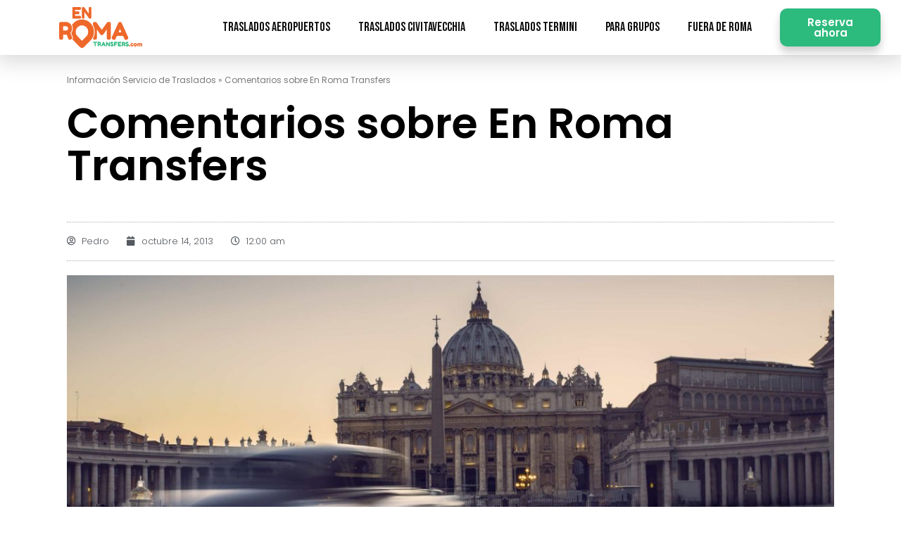

--- FILE ---
content_type: text/html; charset=UTF-8
request_url: https://www.enromatransfers.com/comentarios-y-puntuacion-sobre-en-roma-transfers/
body_size: 31019
content:
<!DOCTYPE html>
<html lang="es">
<head>
<meta charset="UTF-8">
<meta name="viewport" content="width=device-width, initial-scale=1">
<link rel="profile" href="https://gmpg.org/xfn/11">

<meta name='robots' content='index, follow, max-image-preview:large, max-snippet:-1, max-video-preview:-1' />

	<!-- This site is optimized with the Yoast SEO plugin v18.0 - https://yoast.com/wordpress/plugins/seo/ -->
	<title>Comentarios y valoraciones sobre nuestros servicios de traslados</title>
	<meta name="description" content="Puntuación y comentarios de quien ha utilizado los servicios de traslados con En Roma Transfers. Tus palabras, nuestra mejor presentación." />
	<link rel="canonical" href="https://www.enromatransfers.com/comentarios-y-puntuacion-sobre-en-roma-transfers/" />
	<meta property="og:locale" content="es_ES" />
	<meta property="og:type" content="article" />
	<meta property="og:title" content="Comentarios y valoraciones sobre nuestros servicios de traslados" />
	<meta property="og:description" content="Puntuación y comentarios de quien ha utilizado los servicios de traslados con En Roma Transfers. Tus palabras, nuestra mejor presentación." />
	<meta property="og:url" content="https://www.enromatransfers.com/comentarios-y-puntuacion-sobre-en-roma-transfers/" />
	<meta property="og:site_name" content="EnRomatransfers.com" />
	<meta property="article:published_time" content="2013-10-13T22:00:00+00:00" />
	<meta property="article:modified_time" content="2022-03-25T07:51:15+00:00" />
	<meta property="og:image" content="https://www.enromatransfers.com/wp-content/uploads/2013/10/Traslados-en-Roma-scaled.jpg" />
	<meta property="og:image:width" content="2560" />
	<meta property="og:image:height" content="1537" />
	<meta property="og:image:type" content="image/jpeg" />
	<meta name="twitter:card" content="summary_large_image" />
	<meta name="twitter:label1" content="Escrito por" />
	<meta name="twitter:data1" content="Pedro" />
	<meta name="twitter:label2" content="Tiempo de lectura" />
	<meta name="twitter:data2" content="1 minuto" />
	<script type="application/ld+json" class="yoast-schema-graph">{"@context":"https://schema.org","@graph":[{"@type":"WebSite","@id":"https://www.enromatransfers.com/#website","url":"https://www.enromatransfers.com/","name":"EnRomatransfers.com","description":"Traslados privados en Roma y sus aeropuertos","potentialAction":[{"@type":"SearchAction","target":{"@type":"EntryPoint","urlTemplate":"https://www.enromatransfers.com/?s={search_term_string}"},"query-input":"required name=search_term_string"}],"inLanguage":"es"},{"@type":"ImageObject","@id":"https://www.enromatransfers.com/comentarios-y-puntuacion-sobre-en-roma-transfers/#primaryimage","inLanguage":"es","url":"https://www.enromatransfers.com/wp-content/uploads/2013/10/Traslados-en-Roma-scaled.jpg","contentUrl":"https://www.enromatransfers.com/wp-content/uploads/2013/10/Traslados-en-Roma-scaled.jpg","width":2560,"height":1537,"caption":"roma transfers"},{"@type":"WebPage","@id":"https://www.enromatransfers.com/comentarios-y-puntuacion-sobre-en-roma-transfers/#webpage","url":"https://www.enromatransfers.com/comentarios-y-puntuacion-sobre-en-roma-transfers/","name":"Comentarios y valoraciones sobre nuestros servicios de traslados","isPartOf":{"@id":"https://www.enromatransfers.com/#website"},"primaryImageOfPage":{"@id":"https://www.enromatransfers.com/comentarios-y-puntuacion-sobre-en-roma-transfers/#primaryimage"},"datePublished":"2013-10-13T22:00:00+00:00","dateModified":"2022-03-25T07:51:15+00:00","author":{"@id":"https://www.enromatransfers.com/#/schema/person/2b930ce9291030486e06b39e48e18f40"},"description":"Puntuación y comentarios de quien ha utilizado los servicios de traslados con En Roma Transfers. Tus palabras, nuestra mejor presentación.","breadcrumb":{"@id":"https://www.enromatransfers.com/comentarios-y-puntuacion-sobre-en-roma-transfers/#breadcrumb"},"inLanguage":"es","potentialAction":[{"@type":"ReadAction","target":["https://www.enromatransfers.com/comentarios-y-puntuacion-sobre-en-roma-transfers/"]}]},{"@type":"BreadcrumbList","@id":"https://www.enromatransfers.com/comentarios-y-puntuacion-sobre-en-roma-transfers/#breadcrumb","itemListElement":[{"@type":"ListItem","position":1,"name":"Información Servicio de Traslados","item":"https://www.enromatransfers.com/informacion-traslados/"},{"@type":"ListItem","position":2,"name":"Comentarios sobre En Roma Transfers"}]},{"@type":"Person","@id":"https://www.enromatransfers.com/#/schema/person/2b930ce9291030486e06b39e48e18f40","name":"Pedro","image":{"@type":"ImageObject","@id":"https://www.enromatransfers.com/#personlogo","inLanguage":"es","url":"https://secure.gravatar.com/avatar/8249e07a8e24594bc03382d44f2aeb07?s=96&d=mm&r=g","contentUrl":"https://secure.gravatar.com/avatar/8249e07a8e24594bc03382d44f2aeb07?s=96&d=mm&r=g","caption":"Pedro"},"url":"https://www.enromatransfers.com/author/pedro/"}]}</script>
	<!-- / Yoast SEO plugin. -->


<link rel='dns-prefetch' href='//polyfill.io' />
<link rel="alternate" type="application/rss+xml" title="EnRomatransfers.com &raquo; Feed" href="https://www.enromatransfers.com/feed/" />
<link rel="alternate" type="application/rss+xml" title="EnRomatransfers.com &raquo; Feed de los comentarios" href="https://www.enromatransfers.com/comments/feed/" />
<script>
window._wpemojiSettings = {"baseUrl":"https:\/\/s.w.org\/images\/core\/emoji\/15.0.3\/72x72\/","ext":".png","svgUrl":"https:\/\/s.w.org\/images\/core\/emoji\/15.0.3\/svg\/","svgExt":".svg","source":{"concatemoji":"https:\/\/www.enromatransfers.com\/wp-includes\/js\/wp-emoji-release.min.js?ver=6.6.2"}};
/*! This file is auto-generated */
!function(i,n){var o,s,e;function c(e){try{var t={supportTests:e,timestamp:(new Date).valueOf()};sessionStorage.setItem(o,JSON.stringify(t))}catch(e){}}function p(e,t,n){e.clearRect(0,0,e.canvas.width,e.canvas.height),e.fillText(t,0,0);var t=new Uint32Array(e.getImageData(0,0,e.canvas.width,e.canvas.height).data),r=(e.clearRect(0,0,e.canvas.width,e.canvas.height),e.fillText(n,0,0),new Uint32Array(e.getImageData(0,0,e.canvas.width,e.canvas.height).data));return t.every(function(e,t){return e===r[t]})}function u(e,t,n){switch(t){case"flag":return n(e,"\ud83c\udff3\ufe0f\u200d\u26a7\ufe0f","\ud83c\udff3\ufe0f\u200b\u26a7\ufe0f")?!1:!n(e,"\ud83c\uddfa\ud83c\uddf3","\ud83c\uddfa\u200b\ud83c\uddf3")&&!n(e,"\ud83c\udff4\udb40\udc67\udb40\udc62\udb40\udc65\udb40\udc6e\udb40\udc67\udb40\udc7f","\ud83c\udff4\u200b\udb40\udc67\u200b\udb40\udc62\u200b\udb40\udc65\u200b\udb40\udc6e\u200b\udb40\udc67\u200b\udb40\udc7f");case"emoji":return!n(e,"\ud83d\udc26\u200d\u2b1b","\ud83d\udc26\u200b\u2b1b")}return!1}function f(e,t,n){var r="undefined"!=typeof WorkerGlobalScope&&self instanceof WorkerGlobalScope?new OffscreenCanvas(300,150):i.createElement("canvas"),a=r.getContext("2d",{willReadFrequently:!0}),o=(a.textBaseline="top",a.font="600 32px Arial",{});return e.forEach(function(e){o[e]=t(a,e,n)}),o}function t(e){var t=i.createElement("script");t.src=e,t.defer=!0,i.head.appendChild(t)}"undefined"!=typeof Promise&&(o="wpEmojiSettingsSupports",s=["flag","emoji"],n.supports={everything:!0,everythingExceptFlag:!0},e=new Promise(function(e){i.addEventListener("DOMContentLoaded",e,{once:!0})}),new Promise(function(t){var n=function(){try{var e=JSON.parse(sessionStorage.getItem(o));if("object"==typeof e&&"number"==typeof e.timestamp&&(new Date).valueOf()<e.timestamp+604800&&"object"==typeof e.supportTests)return e.supportTests}catch(e){}return null}();if(!n){if("undefined"!=typeof Worker&&"undefined"!=typeof OffscreenCanvas&&"undefined"!=typeof URL&&URL.createObjectURL&&"undefined"!=typeof Blob)try{var e="postMessage("+f.toString()+"("+[JSON.stringify(s),u.toString(),p.toString()].join(",")+"));",r=new Blob([e],{type:"text/javascript"}),a=new Worker(URL.createObjectURL(r),{name:"wpTestEmojiSupports"});return void(a.onmessage=function(e){c(n=e.data),a.terminate(),t(n)})}catch(e){}c(n=f(s,u,p))}t(n)}).then(function(e){for(var t in e)n.supports[t]=e[t],n.supports.everything=n.supports.everything&&n.supports[t],"flag"!==t&&(n.supports.everythingExceptFlag=n.supports.everythingExceptFlag&&n.supports[t]);n.supports.everythingExceptFlag=n.supports.everythingExceptFlag&&!n.supports.flag,n.DOMReady=!1,n.readyCallback=function(){n.DOMReady=!0}}).then(function(){return e}).then(function(){var e;n.supports.everything||(n.readyCallback(),(e=n.source||{}).concatemoji?t(e.concatemoji):e.wpemoji&&e.twemoji&&(t(e.twemoji),t(e.wpemoji)))}))}((window,document),window._wpemojiSettings);
</script>
<link rel='stylesheet' id='astra-theme-css-css' href='https://www.enromatransfers.com/wp-content/themes/astra/assets/css/minified/main.min.css?ver=3.7.3' media='all' />
<style id='astra-theme-css-inline-css'>
html{font-size:93.75%;}a,.page-title{color:#2dba7d;}a:hover,a:focus{color:#ee682a;}body,button,input,select,textarea,.ast-button,.ast-custom-button{font-family:-apple-system,BlinkMacSystemFont,Segoe UI,Roboto,Oxygen-Sans,Ubuntu,Cantarell,Helvetica Neue,sans-serif;font-weight:inherit;font-size:15px;font-size:1rem;}blockquote{color:#000000;}.site-title{font-size:35px;font-size:2.3333333333333rem;display:none;}header .custom-logo-link img{max-width:250px;}.astra-logo-svg{width:250px;}.ast-archive-description .ast-archive-title{font-size:40px;font-size:2.6666666666667rem;}.site-header .site-description{font-size:15px;font-size:1rem;display:none;}.entry-title{font-size:30px;font-size:2rem;}h1,.entry-content h1{font-size:40px;font-size:2.6666666666667rem;}h2,.entry-content h2{font-size:30px;font-size:2rem;}h3,.entry-content h3{font-size:25px;font-size:1.6666666666667rem;}h4,.entry-content h4{font-size:20px;font-size:1.3333333333333rem;}h5,.entry-content h5{font-size:18px;font-size:1.2rem;}h6,.entry-content h6{font-size:15px;font-size:1rem;}.ast-single-post .entry-title,.page-title{font-size:30px;font-size:2rem;}::selection{background-color:#ee682a;color:#000000;}body,h1,.entry-title a,.entry-content h1,h2,.entry-content h2,h3,.entry-content h3,h4,.entry-content h4,h5,.entry-content h5,h6,.entry-content h6{color:#000000;}.tagcloud a:hover,.tagcloud a:focus,.tagcloud a.current-item{color:#000000;border-color:#2dba7d;background-color:#2dba7d;}input:focus,input[type="text"]:focus,input[type="email"]:focus,input[type="url"]:focus,input[type="password"]:focus,input[type="reset"]:focus,input[type="search"]:focus,textarea:focus{border-color:#2dba7d;}input[type="radio"]:checked,input[type=reset],input[type="checkbox"]:checked,input[type="checkbox"]:hover:checked,input[type="checkbox"]:focus:checked,input[type=range]::-webkit-slider-thumb{border-color:#2dba7d;background-color:#2dba7d;box-shadow:none;}.site-footer a:hover + .post-count,.site-footer a:focus + .post-count{background:#2dba7d;border-color:#2dba7d;}.single .nav-links .nav-previous,.single .nav-links .nav-next{color:#2dba7d;}.entry-meta,.entry-meta *{line-height:1.45;color:#2dba7d;}.entry-meta a:hover,.entry-meta a:hover *,.entry-meta a:focus,.entry-meta a:focus *,.page-links > .page-link,.page-links .page-link:hover,.post-navigation a:hover{color:#ee682a;}#cat option,.secondary .calendar_wrap thead a,.secondary .calendar_wrap thead a:visited{color:#2dba7d;}.secondary .calendar_wrap #today,.ast-progress-val span{background:#2dba7d;}.secondary a:hover + .post-count,.secondary a:focus + .post-count{background:#2dba7d;border-color:#2dba7d;}.calendar_wrap #today > a{color:#000000;}.page-links .page-link,.single .post-navigation a{color:#2dba7d;}.ast-archive-title{color:#ee682a;}.widget-title{font-size:21px;font-size:1.4rem;color:#ee682a;}.ast-single-post .entry-content a,.ast-comment-content a:not(.ast-comment-edit-reply-wrap a){text-decoration:underline;}.ast-single-post .wp-block-button .wp-block-button__link,.ast-single-post .elementor-button-wrapper .elementor-button,.ast-single-post .entry-content .uagb-tab a,.ast-single-post .entry-content .uagb-ifb-cta a,.ast-single-post .entry-content .wp-block-uagb-buttons a,.ast-single-post .entry-content .uabb-module-content a,.ast-single-post .entry-content .uagb-post-grid a,.ast-single-post .entry-content .uagb-timeline a,.ast-single-post .entry-content .uagb-toc__wrap a,.ast-single-post .entry-content .uagb-taxomony-box a,.ast-single-post .entry-content .woocommerce a{text-decoration:none;}.ast-logo-title-inline .site-logo-img{padding-right:1em;}.site-logo-img img{ transition:all 0.2s linear;}.ast-page-builder-template .hentry {margin: 0;}.ast-page-builder-template .site-content > .ast-container {max-width: 100%;padding: 0;}.ast-page-builder-template .site-content #primary {padding: 0;margin: 0;}.ast-page-builder-template .no-results {text-align: center;margin: 4em auto;}.ast-page-builder-template .ast-pagination {padding: 2em;} .ast-page-builder-template .entry-header.ast-no-title.ast-no-thumbnail {margin-top: 0;}.ast-page-builder-template .entry-header.ast-header-without-markup {margin-top: 0;margin-bottom: 0;}.ast-page-builder-template .entry-header.ast-no-title.ast-no-meta {margin-bottom: 0;}.ast-page-builder-template.single .post-navigation {padding-bottom: 2em;}.ast-page-builder-template.single-post .site-content > .ast-container {max-width: 100%;}.ast-page-builder-template.single-post .site-content > .ast-container {max-width: 100%;}.ast-page-builder-template .entry-header {margin-top: 4em;margin-left: auto;margin-right: auto;padding-left: 20px;padding-right: 20px;}.ast-page-builder-template .ast-archive-description {margin-top: 4em;margin-left: auto;margin-right: auto;padding-left: 20px;padding-right: 20px;}.ast-page-builder-template.ast-no-sidebar .entry-content .alignwide {margin-left: 0;margin-right: 0;}.single.ast-page-builder-template .entry-header {padding-left: 20px;padding-right: 20px;}.ast-page-builder-template.ast-no-sidebar .entry-content .alignwide {margin-left: 0;margin-right: 0;}@media (max-width:921px){#ast-desktop-header{display:none;}}@media (min-width:921px){#ast-mobile-header{display:none;}}.wp-block-buttons.aligncenter{justify-content:center;}@media (min-width:1200px){.wp-block-group .has-background{padding:20px;}}@media (min-width:1200px){.ast-no-sidebar.ast-separate-container .entry-content .wp-block-group.alignwide,.ast-no-sidebar.ast-separate-container .entry-content .wp-block-cover.alignwide{margin-left:-20px;margin-right:-20px;padding-left:20px;padding-right:20px;}.ast-no-sidebar.ast-separate-container .entry-content .wp-block-cover.alignfull,.ast-no-sidebar.ast-separate-container .entry-content .wp-block-group.alignfull{margin-left:-6.67em;margin-right:-6.67em;padding-left:6.67em;padding-right:6.67em;}}@media (min-width:1200px){.wp-block-cover-image.alignwide .wp-block-cover__inner-container,.wp-block-cover.alignwide .wp-block-cover__inner-container,.wp-block-cover-image.alignfull .wp-block-cover__inner-container,.wp-block-cover.alignfull .wp-block-cover__inner-container{width:100%;}}.ast-plain-container.ast-no-sidebar #primary{margin-top:0;margin-bottom:0;}@media (max-width:921px){.ast-theme-transparent-header #primary,.ast-theme-transparent-header #secondary{padding:0;}}.wp-block-columns{margin-bottom:unset;}.wp-block-image.size-full{margin:2rem 0;}.wp-block-separator.has-background{padding:0;}.wp-block-gallery{margin-bottom:1.6em;}.wp-block-group{padding-top:4em;padding-bottom:4em;}.wp-block-group__inner-container .wp-block-columns:last-child,.wp-block-group__inner-container :last-child,.wp-block-table table{margin-bottom:0;}.blocks-gallery-grid{width:100%;}.wp-block-navigation-link__content{padding:5px 0;}.wp-block-group .wp-block-group .has-text-align-center,.wp-block-group .wp-block-column .has-text-align-center{max-width:100%;}.has-text-align-center{margin:0 auto;}@media (min-width:1200px){.wp-block-cover__inner-container,.alignwide .wp-block-group__inner-container,.alignfull .wp-block-group__inner-container{max-width:1200px;margin:0 auto;}.wp-block-group.alignnone,.wp-block-group.aligncenter,.wp-block-group.alignleft,.wp-block-group.alignright,.wp-block-group.alignwide,.wp-block-columns.alignwide{margin:2rem 0 1rem 0;}}@media (max-width:1200px){.wp-block-group{padding:3em;}.wp-block-group .wp-block-group{padding:1.5em;}.wp-block-columns,.wp-block-column{margin:1rem 0;}}@media (min-width:921px){.wp-block-columns .wp-block-group{padding:2em;}}@media (max-width:544px){.wp-block-cover-image .wp-block-cover__inner-container,.wp-block-cover .wp-block-cover__inner-container{width:unset;}.wp-block-cover,.wp-block-cover-image{padding:2em 0;}.wp-block-group,.wp-block-cover{padding:2em;}.wp-block-media-text__media img,.wp-block-media-text__media video{width:unset;max-width:100%;}.wp-block-media-text.has-background .wp-block-media-text__content{padding:1em;}}@media (max-width:921px){.ast-plain-container.ast-no-sidebar #primary{padding:0;}}@media (min-width:544px){.entry-content .wp-block-media-text.has-media-on-the-right .wp-block-media-text__content{padding:0 8% 0 0;}.entry-content .wp-block-media-text .wp-block-media-text__content{padding:0 0 0 8%;}.ast-plain-container .site-content .entry-content .has-custom-content-position.is-position-bottom-left > *,.ast-plain-container .site-content .entry-content .has-custom-content-position.is-position-bottom-right > *,.ast-plain-container .site-content .entry-content .has-custom-content-position.is-position-top-left > *,.ast-plain-container .site-content .entry-content .has-custom-content-position.is-position-top-right > *,.ast-plain-container .site-content .entry-content .has-custom-content-position.is-position-center-right > *,.ast-plain-container .site-content .entry-content .has-custom-content-position.is-position-center-left > *{margin:0;}}@media (max-width:544px){.entry-content .wp-block-media-text .wp-block-media-text__content{padding:8% 0;}.wp-block-media-text .wp-block-media-text__media img{width:auto;max-width:100%;}}.wp-block-button.is-style-outline .wp-block-button__link{border-color:#ee682a;}.wp-block-button.is-style-outline > .wp-block-button__link:not(.has-text-color),.wp-block-button.wp-block-button__link.is-style-outline:not(.has-text-color){color:#ee682a;}.wp-block-button.is-style-outline .wp-block-button__link:hover,.wp-block-button.is-style-outline .wp-block-button__link:focus{color:#000000 !important;background-color:#ee682a;border-color:#ee682a;}.post-page-numbers.current .page-link,.ast-pagination .page-numbers.current{color:#000000;border-color:#ee682a;background-color:#ee682a;border-radius:2px;}@media (min-width:544px){.entry-content > .alignleft{margin-right:20px;}.entry-content > .alignright{margin-left:20px;}}h1.widget-title{font-weight:inherit;}h2.widget-title{font-weight:inherit;}h3.widget-title{font-weight:inherit;}@media (max-width:921px){.ast-separate-container .ast-article-post,.ast-separate-container .ast-article-single{padding:1.5em 2.14em;}.ast-separate-container #primary,.ast-separate-container #secondary{padding:1.5em 0;}#primary,#secondary{padding:1.5em 0;margin:0;}.ast-left-sidebar #content > .ast-container{display:flex;flex-direction:column-reverse;width:100%;}.ast-author-box img.avatar{margin:20px 0 0 0;}}@media (min-width:922px){.ast-separate-container.ast-right-sidebar #primary,.ast-separate-container.ast-left-sidebar #primary{border:0;}.search-no-results.ast-separate-container #primary{margin-bottom:4em;}}.wp-block-button .wp-block-button__link,{color:#000000;}.wp-block-button .wp-block-button__link:hover,.wp-block-button .wp-block-button__link:focus{color:#000000;background-color:#ee682a;border-color:#ee682a;}.wp-block-button .wp-block-button__link{border-style:solid;border-color:#ee682a;background-color:#ee682a;color:#000000;font-family:inherit;font-weight:inherit;line-height:1;border-radius:2px;padding-top:15px;padding-right:30px;padding-bottom:15px;padding-left:30px;}@media (max-width:921px){.wp-block-button .wp-block-button__link{padding-top:14px;padding-right:28px;padding-bottom:14px;padding-left:28px;}}@media (max-width:544px){.wp-block-button .wp-block-button__link{padding-top:12px;padding-right:24px;padding-bottom:12px;padding-left:24px;}}.menu-toggle,button,.ast-button,.ast-custom-button,.button,input#submit,input[type="button"],input[type="submit"],input[type="reset"],form[CLASS*="wp-block-search__"].wp-block-search .wp-block-search__inside-wrapper .wp-block-search__button{border-style:solid;border-top-width:0;border-right-width:0;border-left-width:0;border-bottom-width:0;color:#000000;border-color:#ee682a;background-color:#ee682a;border-radius:2px;padding-top:15px;padding-right:30px;padding-bottom:15px;padding-left:30px;font-family:inherit;font-weight:inherit;line-height:1;}button:focus,.menu-toggle:hover,button:hover,.ast-button:hover,.ast-custom-button:hover .button:hover,.ast-custom-button:hover ,input[type=reset]:hover,input[type=reset]:focus,input#submit:hover,input#submit:focus,input[type="button"]:hover,input[type="button"]:focus,input[type="submit"]:hover,input[type="submit"]:focus,form[CLASS*="wp-block-search__"].wp-block-search .wp-block-search__inside-wrapper .wp-block-search__button:hover,form[CLASS*="wp-block-search__"].wp-block-search .wp-block-search__inside-wrapper .wp-block-search__button:focus{color:#000000;background-color:#ee682a;border-color:#ee682a;}@media (min-width:544px){.ast-container{max-width:100%;}}@media (max-width:544px){.ast-separate-container .ast-article-post,.ast-separate-container .ast-article-single,.ast-separate-container .comments-title,.ast-separate-container .ast-archive-description{padding:1.5em 1em;}.ast-separate-container #content .ast-container{padding-left:0.54em;padding-right:0.54em;}.ast-separate-container .ast-comment-list li.depth-1{padding:1.5em 1em;margin-bottom:1.5em;}.ast-separate-container .ast-comment-list .bypostauthor{padding:.5em;}.ast-search-menu-icon.ast-dropdown-active .search-field{width:170px;}.menu-toggle,button,.ast-button,.button,input#submit,input[type="button"],input[type="submit"],input[type="reset"]{padding-top:12px;padding-right:24px;padding-bottom:12px;padding-left:24px;}}@media (max-width:921px){.menu-toggle,button,.ast-button,.button,input#submit,input[type="button"],input[type="submit"],input[type="reset"]{padding-top:14px;padding-right:28px;padding-bottom:14px;padding-left:28px;}.ast-mobile-header-stack .main-header-bar .ast-search-menu-icon{display:inline-block;}.ast-header-break-point.ast-header-custom-item-outside .ast-mobile-header-stack .main-header-bar .ast-search-icon{margin:0;}.ast-comment-avatar-wrap img{max-width:2.5em;}.ast-separate-container .ast-comment-list li.depth-1{padding:1.5em 2.14em;}.ast-separate-container .comment-respond{padding:2em 2.14em;}.ast-comment-meta{padding:0 1.8888em 1.3333em;}}@media (max-width:921px){.site-title{display:block;}.ast-archive-description .ast-archive-title{font-size:40px;}.site-header .site-description{display:none;}.entry-title{font-size:30px;}h1,.entry-content h1{font-size:30px;}h2,.entry-content h2{font-size:25px;}h3,.entry-content h3{font-size:20px;}.ast-single-post .entry-title,.page-title{font-size:30px;}}@media (max-width:544px){.site-title{display:block;}.ast-archive-description .ast-archive-title{font-size:40px;}.site-header .site-description{display:none;}.entry-title{font-size:30px;}h1,.entry-content h1{font-size:30px;}h2,.entry-content h2{font-size:25px;}h3,.entry-content h3{font-size:20px;}.ast-single-post .entry-title,.page-title{font-size:30px;}}@media (max-width:921px){html{font-size:85.5%;}}@media (max-width:544px){html{font-size:85.5%;}}@media (min-width:922px){.ast-container{max-width:1240px;}}@media (min-width:922px){.site-content .ast-container{display:flex;}}@media (max-width:921px){.site-content .ast-container{flex-direction:column;}}@media (min-width:922px){.main-header-menu .sub-menu .menu-item.ast-left-align-sub-menu:hover > .sub-menu,.main-header-menu .sub-menu .menu-item.ast-left-align-sub-menu.focus > .sub-menu{margin-left:-0px;}}.wp-block-search {margin-bottom: 20px;}.wp-block-site-tagline {margin-top: 20px;}form.wp-block-search .wp-block-search__input,.wp-block-search.wp-block-search__button-inside .wp-block-search__inside-wrapper,.wp-block-search.wp-block-search__button-inside .wp-block-search__inside-wrapper {border-color: #eaeaea;background: #fafafa;}.wp-block-search.wp-block-search__button-inside .wp-block-search__inside-wrapper .wp-block-search__input:focus,.wp-block-loginout input:focus {outline: thin dotted;}.wp-block-loginout input:focus {border-color: transparent;} form.wp-block-search .wp-block-search__inside-wrapper .wp-block-search__input {padding: 12px;}form.wp-block-search .wp-block-search__button svg {fill: currentColor;width: 20px;height: 20px;}.wp-block-loginout p label {display: block;}.wp-block-loginout p:not(.login-remember):not(.login-submit) input {width: 100%;}.wp-block-loginout .login-remember input {width: 1.1rem;height: 1.1rem;margin: 0 5px 4px 0;vertical-align: middle;}:root .has-ast-global-color-0-color{color:var(--ast-global-color-0);}:root .has-ast-global-color-0-background-color{background-color:var(--ast-global-color-0);}:root .wp-block-button .has-ast-global-color-0-color{color:var(--ast-global-color-0);}:root .wp-block-button .has-ast-global-color-0-background-color{background-color:var(--ast-global-color-0);}:root .has-ast-global-color-1-color{color:var(--ast-global-color-1);}:root .has-ast-global-color-1-background-color{background-color:var(--ast-global-color-1);}:root .wp-block-button .has-ast-global-color-1-color{color:var(--ast-global-color-1);}:root .wp-block-button .has-ast-global-color-1-background-color{background-color:var(--ast-global-color-1);}:root .has-ast-global-color-2-color{color:var(--ast-global-color-2);}:root .has-ast-global-color-2-background-color{background-color:var(--ast-global-color-2);}:root .wp-block-button .has-ast-global-color-2-color{color:var(--ast-global-color-2);}:root .wp-block-button .has-ast-global-color-2-background-color{background-color:var(--ast-global-color-2);}:root .has-ast-global-color-3-color{color:var(--ast-global-color-3);}:root .has-ast-global-color-3-background-color{background-color:var(--ast-global-color-3);}:root .wp-block-button .has-ast-global-color-3-color{color:var(--ast-global-color-3);}:root .wp-block-button .has-ast-global-color-3-background-color{background-color:var(--ast-global-color-3);}:root .has-ast-global-color-4-color{color:var(--ast-global-color-4);}:root .has-ast-global-color-4-background-color{background-color:var(--ast-global-color-4);}:root .wp-block-button .has-ast-global-color-4-color{color:var(--ast-global-color-4);}:root .wp-block-button .has-ast-global-color-4-background-color{background-color:var(--ast-global-color-4);}:root .has-ast-global-color-5-color{color:var(--ast-global-color-5);}:root .has-ast-global-color-5-background-color{background-color:var(--ast-global-color-5);}:root .wp-block-button .has-ast-global-color-5-color{color:var(--ast-global-color-5);}:root .wp-block-button .has-ast-global-color-5-background-color{background-color:var(--ast-global-color-5);}:root .has-ast-global-color-6-color{color:var(--ast-global-color-6);}:root .has-ast-global-color-6-background-color{background-color:var(--ast-global-color-6);}:root .wp-block-button .has-ast-global-color-6-color{color:var(--ast-global-color-6);}:root .wp-block-button .has-ast-global-color-6-background-color{background-color:var(--ast-global-color-6);}:root .has-ast-global-color-7-color{color:var(--ast-global-color-7);}:root .has-ast-global-color-7-background-color{background-color:var(--ast-global-color-7);}:root .wp-block-button .has-ast-global-color-7-color{color:var(--ast-global-color-7);}:root .wp-block-button .has-ast-global-color-7-background-color{background-color:var(--ast-global-color-7);}:root .has-ast-global-color-8-color{color:var(--ast-global-color-8);}:root .has-ast-global-color-8-background-color{background-color:var(--ast-global-color-8);}:root .wp-block-button .has-ast-global-color-8-color{color:var(--ast-global-color-8);}:root .wp-block-button .has-ast-global-color-8-background-color{background-color:var(--ast-global-color-8);}:root{--ast-global-color-0:#0170B9;--ast-global-color-1:#3a3a3a;--ast-global-color-2:#3a3a3a;--ast-global-color-3:#4B4F58;--ast-global-color-4:#F5F5F5;--ast-global-color-5:#FFFFFF;--ast-global-color-6:#F2F5F7;--ast-global-color-7:#424242;--ast-global-color-8:#000000;}.ast-breadcrumbs .trail-browse,.ast-breadcrumbs .trail-items,.ast-breadcrumbs .trail-items li{display:inline-block;margin:0;padding:0;border:none;background:inherit;text-indent:0;}.ast-breadcrumbs .trail-browse{font-size:inherit;font-style:inherit;font-weight:inherit;color:inherit;}.ast-breadcrumbs .trail-items{list-style:none;}.trail-items li::after{padding:0 0.3em;content:"\00bb";}.trail-items li:last-of-type::after{display:none;}h1,.entry-content h1,h2,.entry-content h2,h3,.entry-content h3,h4,.entry-content h4,h5,.entry-content h5,h6,.entry-content h6{color:#ee682a;}.entry-title a{color:#ee682a;}@media (max-width:921px){.ast-builder-grid-row-container.ast-builder-grid-row-tablet-3-firstrow .ast-builder-grid-row > *:first-child,.ast-builder-grid-row-container.ast-builder-grid-row-tablet-3-lastrow .ast-builder-grid-row > *:last-child{grid-column:1 / -1;}}@media (max-width:544px){.ast-builder-grid-row-container.ast-builder-grid-row-mobile-3-firstrow .ast-builder-grid-row > *:first-child,.ast-builder-grid-row-container.ast-builder-grid-row-mobile-3-lastrow .ast-builder-grid-row > *:last-child{grid-column:1 / -1;}}.ast-builder-layout-element[data-section="title_tagline"]{display:flex;}@media (max-width:921px){.ast-header-break-point .ast-builder-layout-element[data-section="title_tagline"]{display:flex;}}@media (max-width:544px){.ast-header-break-point .ast-builder-layout-element[data-section="title_tagline"]{display:flex;}}.ast-builder-menu-1{font-family:inherit;font-weight:inherit;}.ast-builder-menu-1 .sub-menu,.ast-builder-menu-1 .inline-on-mobile .sub-menu{border-top-width:2px;border-bottom-width:0;border-right-width:0;border-left-width:0;border-color:#ee682a;border-style:solid;border-radius:0;}.ast-builder-menu-1 .main-header-menu > .menu-item > .sub-menu,.ast-builder-menu-1 .main-header-menu > .menu-item > .astra-full-megamenu-wrapper{margin-top:0;}.ast-desktop .ast-builder-menu-1 .main-header-menu > .menu-item > .sub-menu:before,.ast-desktop .ast-builder-menu-1 .main-header-menu > .menu-item > .astra-full-megamenu-wrapper:before{height:calc( 0px + 5px );}.ast-desktop .ast-builder-menu-1 .menu-item .sub-menu .menu-link{border-style:none;}@media (max-width:921px){.ast-header-break-point .ast-builder-menu-1 .menu-item.menu-item-has-children > .ast-menu-toggle{top:0;}.ast-builder-menu-1 .menu-item-has-children > .menu-link:after{content:unset;}}@media (max-width:544px){.ast-header-break-point .ast-builder-menu-1 .menu-item.menu-item-has-children > .ast-menu-toggle{top:0;}}.ast-builder-menu-1{display:flex;}@media (max-width:921px){.ast-header-break-point .ast-builder-menu-1{display:flex;}}@media (max-width:544px){.ast-header-break-point .ast-builder-menu-1{display:flex;}}.site-below-footer-wrap{padding-top:20px;padding-bottom:20px;}.site-below-footer-wrap[data-section="section-below-footer-builder"]{background-color:#eeeeee;;min-height:80px;}.site-below-footer-wrap[data-section="section-below-footer-builder"] .ast-builder-grid-row{max-width:1200px;margin-left:auto;margin-right:auto;}.site-below-footer-wrap[data-section="section-below-footer-builder"] .ast-builder-grid-row,.site-below-footer-wrap[data-section="section-below-footer-builder"] .site-footer-section{align-items:flex-start;}.site-below-footer-wrap[data-section="section-below-footer-builder"].ast-footer-row-inline .site-footer-section{display:flex;margin-bottom:0;}.ast-builder-grid-row-full .ast-builder-grid-row{grid-template-columns:1fr;}@media (max-width:921px){.site-below-footer-wrap[data-section="section-below-footer-builder"].ast-footer-row-tablet-inline .site-footer-section{display:flex;margin-bottom:0;}.site-below-footer-wrap[data-section="section-below-footer-builder"].ast-footer-row-tablet-stack .site-footer-section{display:block;margin-bottom:10px;}.ast-builder-grid-row-container.ast-builder-grid-row-tablet-full .ast-builder-grid-row{grid-template-columns:1fr;}}@media (max-width:544px){.site-below-footer-wrap[data-section="section-below-footer-builder"].ast-footer-row-mobile-inline .site-footer-section{display:flex;margin-bottom:0;}.site-below-footer-wrap[data-section="section-below-footer-builder"].ast-footer-row-mobile-stack .site-footer-section{display:block;margin-bottom:10px;}.ast-builder-grid-row-container.ast-builder-grid-row-mobile-full .ast-builder-grid-row{grid-template-columns:1fr;}}.site-below-footer-wrap[data-section="section-below-footer-builder"]{display:grid;}@media (max-width:921px){.ast-header-break-point .site-below-footer-wrap[data-section="section-below-footer-builder"]{display:grid;}}@media (max-width:544px){.ast-header-break-point .site-below-footer-wrap[data-section="section-below-footer-builder"]{display:grid;}}.ast-footer-copyright{text-align:center;}.ast-footer-copyright {color:#000000;}@media (max-width:921px){.ast-footer-copyright{text-align:center;}}@media (max-width:544px){.ast-footer-copyright{text-align:center;}}.ast-footer-copyright.ast-builder-layout-element{display:none;}@media (max-width:921px){.ast-header-break-point .ast-footer-copyright.ast-builder-layout-element{display:flex;}}@media (max-width:544px){.ast-header-break-point .ast-footer-copyright.ast-builder-layout-element{display:flex;}}.elementor-widget-heading .elementor-heading-title{margin:0;}.elementor-post.elementor-grid-item.hentry{margin-bottom:0;}.woocommerce div.product .elementor-element.elementor-products-grid .related.products ul.products li.product,.elementor-element .elementor-wc-products .woocommerce[class*='columns-'] ul.products li.product{width:auto;margin:0;float:none;}.elementor-toc__list-wrapper{margin:0;}.ast-left-sidebar .elementor-section.elementor-section-stretched,.ast-right-sidebar .elementor-section.elementor-section-stretched{max-width:100%;left:0 !important;}.elementor-template-full-width .ast-container{display:block;}@media (max-width:544px){.elementor-element .elementor-wc-products .woocommerce[class*="columns-"] ul.products li.product{width:auto;margin:0;}.elementor-element .woocommerce .woocommerce-result-count{float:none;}}.ast-header-break-point .main-header-bar{border-bottom-width:1px;}@media (min-width:922px){.main-header-bar{border-bottom-width:1px;}}.ast-safari-browser-less-than-11 .main-header-menu .menu-item, .ast-safari-browser-less-than-11 .main-header-bar .ast-masthead-custom-menu-items{display:block;}.main-header-menu .menu-item, #astra-footer-menu .menu-item, .main-header-bar .ast-masthead-custom-menu-items{-js-display:flex;display:flex;-webkit-box-pack:center;-webkit-justify-content:center;-moz-box-pack:center;-ms-flex-pack:center;justify-content:center;-webkit-box-orient:vertical;-webkit-box-direction:normal;-webkit-flex-direction:column;-moz-box-orient:vertical;-moz-box-direction:normal;-ms-flex-direction:column;flex-direction:column;}.main-header-menu > .menu-item > .menu-link, #astra-footer-menu > .menu-item > .menu-link,{height:100%;-webkit-box-align:center;-webkit-align-items:center;-moz-box-align:center;-ms-flex-align:center;align-items:center;-js-display:flex;display:flex;}.ast-header-break-point .main-navigation ul .menu-item .menu-link .icon-arrow:first-of-type svg{top:.2em;margin-top:0px;margin-left:0px;width:.65em;transform:translate(0, -2px) rotateZ(270deg);}.ast-mobile-popup-content .ast-submenu-expanded > .ast-menu-toggle{transform:rotateX(180deg);}.ast-separate-container .blog-layout-1, .ast-separate-container .blog-layout-2, .ast-separate-container .blog-layout-3{background-color:transparent;background-image:none;}.ast-separate-container .ast-article-post{background-color:var(--ast-global-color-5);;background-image:none;;}@media (max-width:921px){.ast-separate-container .ast-article-post{background-color:var(--ast-global-color-5);;background-image:none;;}}@media (max-width:544px){.ast-separate-container .ast-article-post{background-color:var(--ast-global-color-5);;background-image:none;;}}.ast-separate-container .ast-article-single:not(.ast-related-post), .ast-separate-container .comments-area .comment-respond,.ast-separate-container .comments-area .ast-comment-list li, .ast-separate-container .ast-woocommerce-container, .ast-separate-container .error-404, .ast-separate-container .no-results, .single.ast-separate-container .ast-author-meta, .ast-separate-container .related-posts-title-wrapper, .ast-separate-container.ast-two-container #secondary .widget,.ast-separate-container .comments-count-wrapper, .ast-box-layout.ast-plain-container .site-content,.ast-padded-layout.ast-plain-container .site-content, .ast-separate-container .comments-area .comments-title{background-color:var(--ast-global-color-5);;background-image:none;;}@media (max-width:921px){.ast-separate-container .ast-article-single:not(.ast-related-post), .ast-separate-container .comments-area .comment-respond,.ast-separate-container .comments-area .ast-comment-list li, .ast-separate-container .ast-woocommerce-container, .ast-separate-container .error-404, .ast-separate-container .no-results, .single.ast-separate-container .ast-author-meta, .ast-separate-container .related-posts-title-wrapper, .ast-separate-container.ast-two-container #secondary .widget,.ast-separate-container .comments-count-wrapper, .ast-box-layout.ast-plain-container .site-content,.ast-padded-layout.ast-plain-container .site-content, .ast-separate-container .comments-area .comments-title{background-color:var(--ast-global-color-5);;background-image:none;;}}@media (max-width:544px){.ast-separate-container .ast-article-single:not(.ast-related-post), .ast-separate-container .comments-area .comment-respond,.ast-separate-container .comments-area .ast-comment-list li, .ast-separate-container .ast-woocommerce-container, .ast-separate-container .error-404, .ast-separate-container .no-results, .single.ast-separate-container .ast-author-meta, .ast-separate-container .related-posts-title-wrapper, .ast-separate-container.ast-two-container #secondary .widget,.ast-separate-container .comments-count-wrapper, .ast-box-layout.ast-plain-container .site-content,.ast-padded-layout.ast-plain-container .site-content, .ast-separate-container .comments-area .comments-title{background-color:var(--ast-global-color-5);;background-image:none;;}}.ast-mobile-header-content > *,.ast-desktop-header-content > * {padding: 10px 0;height: auto;}.ast-mobile-header-content > *:first-child,.ast-desktop-header-content > *:first-child {padding-top: 10px;}.ast-mobile-header-content > .ast-builder-menu,.ast-desktop-header-content > .ast-builder-menu {padding-top: 0;}.ast-mobile-header-content > *:last-child,.ast-desktop-header-content > *:last-child {padding-bottom: 0;}.ast-mobile-header-content .ast-search-menu-icon.ast-inline-search label,.ast-desktop-header-content .ast-search-menu-icon.ast-inline-search label {width: 100%;}.ast-desktop-header-content .main-header-bar-navigation .ast-submenu-expanded > .ast-menu-toggle::before {transform: rotateX(180deg);}#ast-desktop-header .ast-desktop-header-content,.ast-mobile-header-content .ast-search-icon,.ast-desktop-header-content .ast-search-icon,.ast-mobile-header-wrap .ast-mobile-header-content,.ast-main-header-nav-open.ast-popup-nav-open .ast-mobile-header-wrap .ast-mobile-header-content,.ast-main-header-nav-open.ast-popup-nav-open .ast-desktop-header-content {display: none;}.ast-main-header-nav-open.ast-header-break-point #ast-desktop-header .ast-desktop-header-content,.ast-main-header-nav-open.ast-header-break-point .ast-mobile-header-wrap .ast-mobile-header-content {display: block;}.ast-desktop .ast-desktop-header-content .astra-menu-animation-slide-up > .menu-item > .sub-menu,.ast-desktop .ast-desktop-header-content .astra-menu-animation-slide-up > .menu-item .menu-item > .sub-menu,.ast-desktop .ast-desktop-header-content .astra-menu-animation-slide-down > .menu-item > .sub-menu,.ast-desktop .ast-desktop-header-content .astra-menu-animation-slide-down > .menu-item .menu-item > .sub-menu,.ast-desktop .ast-desktop-header-content .astra-menu-animation-fade > .menu-item > .sub-menu,.ast-desktop .ast-desktop-header-content .astra-menu-animation-fade > .menu-item .menu-item > .sub-menu {opacity: 1;visibility: visible;}.ast-hfb-header.ast-default-menu-enable.ast-header-break-point .ast-mobile-header-wrap .ast-mobile-header-content .main-header-bar-navigation {width: unset;margin: unset;}.ast-mobile-header-content.content-align-flex-end .main-header-bar-navigation .menu-item-has-children > .ast-menu-toggle,.ast-desktop-header-content.content-align-flex-end .main-header-bar-navigation .menu-item-has-children > .ast-menu-toggle {left: calc( 20px - 0.907em);}.ast-mobile-header-content .ast-search-menu-icon,.ast-mobile-header-content .ast-search-menu-icon.slide-search,.ast-desktop-header-content .ast-search-menu-icon,.ast-desktop-header-content .ast-search-menu-icon.slide-search {width: 100%;position: relative;display: block;right: auto;transform: none;}.ast-mobile-header-content .ast-search-menu-icon.slide-search .search-form,.ast-mobile-header-content .ast-search-menu-icon .search-form,.ast-desktop-header-content .ast-search-menu-icon.slide-search .search-form,.ast-desktop-header-content .ast-search-menu-icon .search-form {right: 0;visibility: visible;opacity: 1;position: relative;top: auto;transform: none;padding: 0;display: block;overflow: hidden;}.ast-mobile-header-content .ast-search-menu-icon.ast-inline-search .search-field,.ast-mobile-header-content .ast-search-menu-icon .search-field,.ast-desktop-header-content .ast-search-menu-icon.ast-inline-search .search-field,.ast-desktop-header-content .ast-search-menu-icon .search-field {width: 100%;padding-right: 5.5em;}.ast-mobile-header-content .ast-search-menu-icon .search-submit,.ast-desktop-header-content .ast-search-menu-icon .search-submit {display: block;position: absolute;height: 100%;top: 0;right: 0;padding: 0 1em;border-radius: 0;}.ast-hfb-header.ast-default-menu-enable.ast-header-break-point .ast-mobile-header-wrap .ast-mobile-header-content .main-header-bar-navigation ul .sub-menu .menu-link {padding-left: 30px;}.ast-hfb-header.ast-default-menu-enable.ast-header-break-point .ast-mobile-header-wrap .ast-mobile-header-content .main-header-bar-navigation .sub-menu .menu-item .menu-item .menu-link {padding-left: 40px;}.ast-mobile-popup-drawer.active .ast-mobile-popup-inner{background-color:#ffffff;;}.ast-mobile-header-wrap .ast-mobile-header-content, .ast-desktop-header-content{background-color:#ffffff;;}.ast-mobile-popup-content > *, .ast-mobile-header-content > *, .ast-desktop-popup-content > *, .ast-desktop-header-content > *{padding-top:0;padding-bottom:0;}.content-align-flex-start .ast-builder-layout-element{justify-content:flex-start;}.content-align-flex-start .main-header-menu{text-align:left;}.ast-mobile-popup-drawer.active .menu-toggle-close{color:#3a3a3a;}.ast-mobile-header-wrap .ast-primary-header-bar,.ast-primary-header-bar .site-primary-header-wrap{min-height:70px;}.ast-desktop .ast-primary-header-bar .main-header-menu > .menu-item{line-height:70px;}@media (max-width:921px){#masthead .ast-mobile-header-wrap .ast-primary-header-bar,#masthead .ast-mobile-header-wrap .ast-below-header-bar{padding-left:20px;padding-right:20px;}}.ast-header-break-point .ast-primary-header-bar{border-bottom-width:1px;border-bottom-color:#eaeaea;border-bottom-style:solid;}@media (min-width:922px){.ast-primary-header-bar{border-bottom-width:1px;border-bottom-color:#eaeaea;border-bottom-style:solid;}}.ast-primary-header-bar{background-color:#ffffff;;}.ast-primary-header-bar{display:block;}@media (max-width:921px){.ast-header-break-point .ast-primary-header-bar{display:grid;}}@media (max-width:544px){.ast-header-break-point .ast-primary-header-bar{display:grid;}}[data-section="section-header-mobile-trigger"] .ast-button-wrap .ast-mobile-menu-trigger-minimal{color:#ee682a;border:none;background:transparent;}[data-section="section-header-mobile-trigger"] .ast-button-wrap .mobile-menu-toggle-icon .ast-mobile-svg{width:20px;height:20px;fill:#ee682a;}[data-section="section-header-mobile-trigger"] .ast-button-wrap .mobile-menu-wrap .mobile-menu{color:#ee682a;}.ast-builder-menu-mobile .main-navigation .menu-item > .menu-link{font-family:inherit;font-weight:inherit;}.ast-builder-menu-mobile .main-navigation .menu-item.menu-item-has-children > .ast-menu-toggle{top:0;}.ast-builder-menu-mobile .main-navigation .menu-item-has-children > .menu-link:after{content:unset;}.ast-hfb-header .ast-builder-menu-mobile .main-header-menu, .ast-hfb-header .ast-builder-menu-mobile .main-navigation .menu-item .menu-link, .ast-hfb-header .ast-builder-menu-mobile .main-navigation .menu-item .sub-menu .menu-link{border-style:none;}.ast-builder-menu-mobile .main-navigation .menu-item.menu-item-has-children > .ast-menu-toggle{top:0;}@media (max-width:921px){.ast-builder-menu-mobile .main-navigation .menu-item.menu-item-has-children > .ast-menu-toggle{top:0;}.ast-builder-menu-mobile .main-navigation .menu-item-has-children > .menu-link:after{content:unset;}}@media (max-width:544px){.ast-builder-menu-mobile .main-navigation .menu-item.menu-item-has-children > .ast-menu-toggle{top:0;}}.ast-builder-menu-mobile .main-navigation{display:block;}@media (max-width:921px){.ast-header-break-point .ast-builder-menu-mobile .main-navigation{display:block;}}@media (max-width:544px){.ast-header-break-point .ast-builder-menu-mobile .main-navigation{display:block;}}:root{--e-global-color-astglobalcolor0:#0170B9;--e-global-color-astglobalcolor1:#3a3a3a;--e-global-color-astglobalcolor2:#3a3a3a;--e-global-color-astglobalcolor3:#4B4F58;--e-global-color-astglobalcolor4:#F5F5F5;--e-global-color-astglobalcolor5:#FFFFFF;--e-global-color-astglobalcolor6:#F2F5F7;--e-global-color-astglobalcolor7:#424242;--e-global-color-astglobalcolor8:#000000;}
</style>
<style id='wp-emoji-styles-inline-css'>

	img.wp-smiley, img.emoji {
		display: inline !important;
		border: none !important;
		box-shadow: none !important;
		height: 1em !important;
		width: 1em !important;
		margin: 0 0.07em !important;
		vertical-align: -0.1em !important;
		background: none !important;
		padding: 0 !important;
	}
</style>
<link rel='stylesheet' id='wp-block-library-css' href='https://www.enromatransfers.com/wp-includes/css/dist/block-library/style.min.css?ver=6.6.2' media='all' />
<style id='global-styles-inline-css'>
:root{--wp--preset--aspect-ratio--square: 1;--wp--preset--aspect-ratio--4-3: 4/3;--wp--preset--aspect-ratio--3-4: 3/4;--wp--preset--aspect-ratio--3-2: 3/2;--wp--preset--aspect-ratio--2-3: 2/3;--wp--preset--aspect-ratio--16-9: 16/9;--wp--preset--aspect-ratio--9-16: 9/16;--wp--preset--color--black: #000000;--wp--preset--color--cyan-bluish-gray: #abb8c3;--wp--preset--color--white: #ffffff;--wp--preset--color--pale-pink: #f78da7;--wp--preset--color--vivid-red: #cf2e2e;--wp--preset--color--luminous-vivid-orange: #ff6900;--wp--preset--color--luminous-vivid-amber: #fcb900;--wp--preset--color--light-green-cyan: #7bdcb5;--wp--preset--color--vivid-green-cyan: #00d084;--wp--preset--color--pale-cyan-blue: #8ed1fc;--wp--preset--color--vivid-cyan-blue: #0693e3;--wp--preset--color--vivid-purple: #9b51e0;--wp--preset--color--ast-global-color-0: var(--ast-global-color-0);--wp--preset--color--ast-global-color-1: var(--ast-global-color-1);--wp--preset--color--ast-global-color-2: var(--ast-global-color-2);--wp--preset--color--ast-global-color-3: var(--ast-global-color-3);--wp--preset--color--ast-global-color-4: var(--ast-global-color-4);--wp--preset--color--ast-global-color-5: var(--ast-global-color-5);--wp--preset--color--ast-global-color-6: var(--ast-global-color-6);--wp--preset--color--ast-global-color-7: var(--ast-global-color-7);--wp--preset--color--ast-global-color-8: var(--ast-global-color-8);--wp--preset--gradient--vivid-cyan-blue-to-vivid-purple: linear-gradient(135deg,rgba(6,147,227,1) 0%,rgb(155,81,224) 100%);--wp--preset--gradient--light-green-cyan-to-vivid-green-cyan: linear-gradient(135deg,rgb(122,220,180) 0%,rgb(0,208,130) 100%);--wp--preset--gradient--luminous-vivid-amber-to-luminous-vivid-orange: linear-gradient(135deg,rgba(252,185,0,1) 0%,rgba(255,105,0,1) 100%);--wp--preset--gradient--luminous-vivid-orange-to-vivid-red: linear-gradient(135deg,rgba(255,105,0,1) 0%,rgb(207,46,46) 100%);--wp--preset--gradient--very-light-gray-to-cyan-bluish-gray: linear-gradient(135deg,rgb(238,238,238) 0%,rgb(169,184,195) 100%);--wp--preset--gradient--cool-to-warm-spectrum: linear-gradient(135deg,rgb(74,234,220) 0%,rgb(151,120,209) 20%,rgb(207,42,186) 40%,rgb(238,44,130) 60%,rgb(251,105,98) 80%,rgb(254,248,76) 100%);--wp--preset--gradient--blush-light-purple: linear-gradient(135deg,rgb(255,206,236) 0%,rgb(152,150,240) 100%);--wp--preset--gradient--blush-bordeaux: linear-gradient(135deg,rgb(254,205,165) 0%,rgb(254,45,45) 50%,rgb(107,0,62) 100%);--wp--preset--gradient--luminous-dusk: linear-gradient(135deg,rgb(255,203,112) 0%,rgb(199,81,192) 50%,rgb(65,88,208) 100%);--wp--preset--gradient--pale-ocean: linear-gradient(135deg,rgb(255,245,203) 0%,rgb(182,227,212) 50%,rgb(51,167,181) 100%);--wp--preset--gradient--electric-grass: linear-gradient(135deg,rgb(202,248,128) 0%,rgb(113,206,126) 100%);--wp--preset--gradient--midnight: linear-gradient(135deg,rgb(2,3,129) 0%,rgb(40,116,252) 100%);--wp--preset--font-size--small: 13px;--wp--preset--font-size--medium: 20px;--wp--preset--font-size--large: 36px;--wp--preset--font-size--x-large: 42px;--wp--preset--spacing--20: 0.44rem;--wp--preset--spacing--30: 0.67rem;--wp--preset--spacing--40: 1rem;--wp--preset--spacing--50: 1.5rem;--wp--preset--spacing--60: 2.25rem;--wp--preset--spacing--70: 3.38rem;--wp--preset--spacing--80: 5.06rem;--wp--preset--shadow--natural: 6px 6px 9px rgba(0, 0, 0, 0.2);--wp--preset--shadow--deep: 12px 12px 50px rgba(0, 0, 0, 0.4);--wp--preset--shadow--sharp: 6px 6px 0px rgba(0, 0, 0, 0.2);--wp--preset--shadow--outlined: 6px 6px 0px -3px rgba(255, 255, 255, 1), 6px 6px rgba(0, 0, 0, 1);--wp--preset--shadow--crisp: 6px 6px 0px rgba(0, 0, 0, 1);}:root { --wp--style--global--content-size: 1200px;--wp--style--global--wide-size: 1200px; }:where(body) { margin: 0; }.wp-site-blocks > .alignleft { float: left; margin-right: 2em; }.wp-site-blocks > .alignright { float: right; margin-left: 2em; }.wp-site-blocks > .aligncenter { justify-content: center; margin-left: auto; margin-right: auto; }:where(.is-layout-flex){gap: 0.5em;}:where(.is-layout-grid){gap: 0.5em;}.is-layout-flow > .alignleft{float: left;margin-inline-start: 0;margin-inline-end: 2em;}.is-layout-flow > .alignright{float: right;margin-inline-start: 2em;margin-inline-end: 0;}.is-layout-flow > .aligncenter{margin-left: auto !important;margin-right: auto !important;}.is-layout-constrained > .alignleft{float: left;margin-inline-start: 0;margin-inline-end: 2em;}.is-layout-constrained > .alignright{float: right;margin-inline-start: 2em;margin-inline-end: 0;}.is-layout-constrained > .aligncenter{margin-left: auto !important;margin-right: auto !important;}.is-layout-constrained > :where(:not(.alignleft):not(.alignright):not(.alignfull)){max-width: var(--wp--style--global--content-size);margin-left: auto !important;margin-right: auto !important;}.is-layout-constrained > .alignwide{max-width: var(--wp--style--global--wide-size);}body .is-layout-flex{display: flex;}.is-layout-flex{flex-wrap: wrap;align-items: center;}.is-layout-flex > :is(*, div){margin: 0;}body .is-layout-grid{display: grid;}.is-layout-grid > :is(*, div){margin: 0;}body{padding-top: 0px;padding-right: 0px;padding-bottom: 0px;padding-left: 0px;}a:where(:not(.wp-element-button)){text-decoration: underline;}:root :where(.wp-element-button, .wp-block-button__link){background-color: #32373c;border-width: 0;color: #fff;font-family: inherit;font-size: inherit;line-height: inherit;padding: calc(0.667em + 2px) calc(1.333em + 2px);text-decoration: none;}.has-black-color{color: var(--wp--preset--color--black) !important;}.has-cyan-bluish-gray-color{color: var(--wp--preset--color--cyan-bluish-gray) !important;}.has-white-color{color: var(--wp--preset--color--white) !important;}.has-pale-pink-color{color: var(--wp--preset--color--pale-pink) !important;}.has-vivid-red-color{color: var(--wp--preset--color--vivid-red) !important;}.has-luminous-vivid-orange-color{color: var(--wp--preset--color--luminous-vivid-orange) !important;}.has-luminous-vivid-amber-color{color: var(--wp--preset--color--luminous-vivid-amber) !important;}.has-light-green-cyan-color{color: var(--wp--preset--color--light-green-cyan) !important;}.has-vivid-green-cyan-color{color: var(--wp--preset--color--vivid-green-cyan) !important;}.has-pale-cyan-blue-color{color: var(--wp--preset--color--pale-cyan-blue) !important;}.has-vivid-cyan-blue-color{color: var(--wp--preset--color--vivid-cyan-blue) !important;}.has-vivid-purple-color{color: var(--wp--preset--color--vivid-purple) !important;}.has-ast-global-color-0-color{color: var(--wp--preset--color--ast-global-color-0) !important;}.has-ast-global-color-1-color{color: var(--wp--preset--color--ast-global-color-1) !important;}.has-ast-global-color-2-color{color: var(--wp--preset--color--ast-global-color-2) !important;}.has-ast-global-color-3-color{color: var(--wp--preset--color--ast-global-color-3) !important;}.has-ast-global-color-4-color{color: var(--wp--preset--color--ast-global-color-4) !important;}.has-ast-global-color-5-color{color: var(--wp--preset--color--ast-global-color-5) !important;}.has-ast-global-color-6-color{color: var(--wp--preset--color--ast-global-color-6) !important;}.has-ast-global-color-7-color{color: var(--wp--preset--color--ast-global-color-7) !important;}.has-ast-global-color-8-color{color: var(--wp--preset--color--ast-global-color-8) !important;}.has-black-background-color{background-color: var(--wp--preset--color--black) !important;}.has-cyan-bluish-gray-background-color{background-color: var(--wp--preset--color--cyan-bluish-gray) !important;}.has-white-background-color{background-color: var(--wp--preset--color--white) !important;}.has-pale-pink-background-color{background-color: var(--wp--preset--color--pale-pink) !important;}.has-vivid-red-background-color{background-color: var(--wp--preset--color--vivid-red) !important;}.has-luminous-vivid-orange-background-color{background-color: var(--wp--preset--color--luminous-vivid-orange) !important;}.has-luminous-vivid-amber-background-color{background-color: var(--wp--preset--color--luminous-vivid-amber) !important;}.has-light-green-cyan-background-color{background-color: var(--wp--preset--color--light-green-cyan) !important;}.has-vivid-green-cyan-background-color{background-color: var(--wp--preset--color--vivid-green-cyan) !important;}.has-pale-cyan-blue-background-color{background-color: var(--wp--preset--color--pale-cyan-blue) !important;}.has-vivid-cyan-blue-background-color{background-color: var(--wp--preset--color--vivid-cyan-blue) !important;}.has-vivid-purple-background-color{background-color: var(--wp--preset--color--vivid-purple) !important;}.has-ast-global-color-0-background-color{background-color: var(--wp--preset--color--ast-global-color-0) !important;}.has-ast-global-color-1-background-color{background-color: var(--wp--preset--color--ast-global-color-1) !important;}.has-ast-global-color-2-background-color{background-color: var(--wp--preset--color--ast-global-color-2) !important;}.has-ast-global-color-3-background-color{background-color: var(--wp--preset--color--ast-global-color-3) !important;}.has-ast-global-color-4-background-color{background-color: var(--wp--preset--color--ast-global-color-4) !important;}.has-ast-global-color-5-background-color{background-color: var(--wp--preset--color--ast-global-color-5) !important;}.has-ast-global-color-6-background-color{background-color: var(--wp--preset--color--ast-global-color-6) !important;}.has-ast-global-color-7-background-color{background-color: var(--wp--preset--color--ast-global-color-7) !important;}.has-ast-global-color-8-background-color{background-color: var(--wp--preset--color--ast-global-color-8) !important;}.has-black-border-color{border-color: var(--wp--preset--color--black) !important;}.has-cyan-bluish-gray-border-color{border-color: var(--wp--preset--color--cyan-bluish-gray) !important;}.has-white-border-color{border-color: var(--wp--preset--color--white) !important;}.has-pale-pink-border-color{border-color: var(--wp--preset--color--pale-pink) !important;}.has-vivid-red-border-color{border-color: var(--wp--preset--color--vivid-red) !important;}.has-luminous-vivid-orange-border-color{border-color: var(--wp--preset--color--luminous-vivid-orange) !important;}.has-luminous-vivid-amber-border-color{border-color: var(--wp--preset--color--luminous-vivid-amber) !important;}.has-light-green-cyan-border-color{border-color: var(--wp--preset--color--light-green-cyan) !important;}.has-vivid-green-cyan-border-color{border-color: var(--wp--preset--color--vivid-green-cyan) !important;}.has-pale-cyan-blue-border-color{border-color: var(--wp--preset--color--pale-cyan-blue) !important;}.has-vivid-cyan-blue-border-color{border-color: var(--wp--preset--color--vivid-cyan-blue) !important;}.has-vivid-purple-border-color{border-color: var(--wp--preset--color--vivid-purple) !important;}.has-ast-global-color-0-border-color{border-color: var(--wp--preset--color--ast-global-color-0) !important;}.has-ast-global-color-1-border-color{border-color: var(--wp--preset--color--ast-global-color-1) !important;}.has-ast-global-color-2-border-color{border-color: var(--wp--preset--color--ast-global-color-2) !important;}.has-ast-global-color-3-border-color{border-color: var(--wp--preset--color--ast-global-color-3) !important;}.has-ast-global-color-4-border-color{border-color: var(--wp--preset--color--ast-global-color-4) !important;}.has-ast-global-color-5-border-color{border-color: var(--wp--preset--color--ast-global-color-5) !important;}.has-ast-global-color-6-border-color{border-color: var(--wp--preset--color--ast-global-color-6) !important;}.has-ast-global-color-7-border-color{border-color: var(--wp--preset--color--ast-global-color-7) !important;}.has-ast-global-color-8-border-color{border-color: var(--wp--preset--color--ast-global-color-8) !important;}.has-vivid-cyan-blue-to-vivid-purple-gradient-background{background: var(--wp--preset--gradient--vivid-cyan-blue-to-vivid-purple) !important;}.has-light-green-cyan-to-vivid-green-cyan-gradient-background{background: var(--wp--preset--gradient--light-green-cyan-to-vivid-green-cyan) !important;}.has-luminous-vivid-amber-to-luminous-vivid-orange-gradient-background{background: var(--wp--preset--gradient--luminous-vivid-amber-to-luminous-vivid-orange) !important;}.has-luminous-vivid-orange-to-vivid-red-gradient-background{background: var(--wp--preset--gradient--luminous-vivid-orange-to-vivid-red) !important;}.has-very-light-gray-to-cyan-bluish-gray-gradient-background{background: var(--wp--preset--gradient--very-light-gray-to-cyan-bluish-gray) !important;}.has-cool-to-warm-spectrum-gradient-background{background: var(--wp--preset--gradient--cool-to-warm-spectrum) !important;}.has-blush-light-purple-gradient-background{background: var(--wp--preset--gradient--blush-light-purple) !important;}.has-blush-bordeaux-gradient-background{background: var(--wp--preset--gradient--blush-bordeaux) !important;}.has-luminous-dusk-gradient-background{background: var(--wp--preset--gradient--luminous-dusk) !important;}.has-pale-ocean-gradient-background{background: var(--wp--preset--gradient--pale-ocean) !important;}.has-electric-grass-gradient-background{background: var(--wp--preset--gradient--electric-grass) !important;}.has-midnight-gradient-background{background: var(--wp--preset--gradient--midnight) !important;}.has-small-font-size{font-size: var(--wp--preset--font-size--small) !important;}.has-medium-font-size{font-size: var(--wp--preset--font-size--medium) !important;}.has-large-font-size{font-size: var(--wp--preset--font-size--large) !important;}.has-x-large-font-size{font-size: var(--wp--preset--font-size--x-large) !important;}
:where(.wp-block-post-template.is-layout-flex){gap: 1.25em;}:where(.wp-block-post-template.is-layout-grid){gap: 1.25em;}
:where(.wp-block-columns.is-layout-flex){gap: 2em;}:where(.wp-block-columns.is-layout-grid){gap: 2em;}
:root :where(.wp-block-pullquote){font-size: 1.5em;line-height: 1.6;}
</style>
<link rel='stylesheet' id='templately-editor-css' href='https://www.enromatransfers.com/wp-content/plugins/templately/assets/css/editor.css?ver=1.3.3' media='all' />
<link rel='stylesheet' id='0b5123e78-css' href='https://www.enromatransfers.com/wp-content/uploads/essential-addons-elementor/0b5123e78.min.css?ver=1769908559' media='all' />
<link rel='stylesheet' id='elementor-icons-css' href='https://www.enromatransfers.com/wp-content/plugins/elementor/assets/lib/eicons/css/elementor-icons.min.css?ver=5.14.0' media='all' />
<link rel='stylesheet' id='elementor-frontend-css' href='https://www.enromatransfers.com/wp-content/plugins/elementor/assets/css/frontend-lite.min.css?ver=3.5.4' media='all' />
<link rel='stylesheet' id='elementor-post-6-css' href='https://www.enromatransfers.com/wp-content/uploads/elementor/css/post-6.css?ver=1680173271' media='all' />
<link rel='stylesheet' id='elementor-pro-css' href='https://www.enromatransfers.com/wp-content/plugins/elementor-pro/assets/css/frontend-lite.min.css?ver=3.5.0' media='all' />
<link rel='stylesheet' id='ooohboi-steroids-styles-css' href='https://www.enromatransfers.com/wp-content/plugins/ooohboi-steroids-for-elementor/assets/css/main.css?ver=1.9.024012022' media='all' />
<link rel='stylesheet' id='elementor-global-css' href='https://www.enromatransfers.com/wp-content/uploads/elementor/css/global.css?ver=1680173272' media='all' />
<link rel='stylesheet' id='elementor-post-577-css' href='https://www.enromatransfers.com/wp-content/uploads/elementor/css/post-577.css?ver=1680183382' media='all' />
<link rel='stylesheet' id='fluentform-elementor-widget-css' href='https://www.enromatransfers.com/wp-content/plugins/fluentform/public/css/fluent-forms-elementor-widget.css?ver=4.3.0' media='all' />
<link rel='stylesheet' id='elementor-post-12-css' href='https://www.enromatransfers.com/wp-content/uploads/elementor/css/post-12.css?ver=1733842916' media='all' />
<link rel='stylesheet' id='elementor-post-239-css' href='https://www.enromatransfers.com/wp-content/uploads/elementor/css/post-239.css?ver=1680173273' media='all' />
<link rel='stylesheet' id='elementor-post-7991-css' href='https://www.enromatransfers.com/wp-content/uploads/elementor/css/post-7991.css?ver=1680183381' media='all' />
<link rel='stylesheet' id='site-reviews-css' href='https://www.enromatransfers.com/wp-content/plugins/site-reviews/assets/styles/divi.css?ver=5.19.0' media='all' />
<style id='site-reviews-inline-css'>
.gl-star-rating--stars[class*=" s"]>span,.glsr-star-empty{background-image:url(https://www.enromatransfers.com/wp-content/plugins/site-reviews/assets/images/star-empty.svg)!important}.glsr-field-is-invalid .gl-star-rating--stars[class*=" s"]>span{background-image:url(https://www.enromatransfers.com/wp-content/plugins/site-reviews/assets/images/star-error.svg)!important}.glsr-star-half{background-image:url(https://www.enromatransfers.com/wp-content/plugins/site-reviews/assets/images/star-half.svg)!important}.gl-star-rating--stars.s10>span:first-child,.gl-star-rating--stars.s20>span:nth-child(-1n+2),.gl-star-rating--stars.s30>span:nth-child(-1n+3),.gl-star-rating--stars.s40>span:nth-child(-1n+4),.gl-star-rating--stars.s50>span:nth-child(-1n+5),.gl-star-rating--stars.s60>span:nth-child(-1n+6),.gl-star-rating--stars.s70>span:nth-child(-1n+7),.gl-star-rating--stars.s80>span:nth-child(-1n+8),.gl-star-rating--stars.s90>span:nth-child(-1n+9),.gl-star-rating--stars.s100>span,.glsr-star-full{background-image:url(https://www.enromatransfers.com/wp-content/plugins/site-reviews/assets/images/star-full.svg)!important}

</style>
<link rel='stylesheet' id='ecs-styles-css' href='https://www.enromatransfers.com/wp-content/plugins/ele-custom-skin/assets/css/ecs-style.css?ver=3.1.4' media='all' />
<link rel='stylesheet' id='elementor-post-7971-css' href='https://www.enromatransfers.com/wp-content/uploads/elementor/css/post-7971.css?ver=1634895841' media='all' />
<link rel='stylesheet' id='google-fonts-1-css' href='https://fonts.googleapis.com/css?family=Poppins%3A100%2C100italic%2C200%2C200italic%2C300%2C300italic%2C400%2C400italic%2C500%2C500italic%2C600%2C600italic%2C700%2C700italic%2C800%2C800italic%2C900%2C900italic%7CBebas+Neue%3A100%2C100italic%2C200%2C200italic%2C300%2C300italic%2C400%2C400italic%2C500%2C500italic%2C600%2C600italic%2C700%2C700italic%2C800%2C800italic%2C900%2C900italic%7CInter%3A100%2C100italic%2C200%2C200italic%2C300%2C300italic%2C400%2C400italic%2C500%2C500italic%2C600%2C600italic%2C700%2C700italic%2C800%2C800italic%2C900%2C900italic%7CRoboto%3A100%2C100italic%2C200%2C200italic%2C300%2C300italic%2C400%2C400italic%2C500%2C500italic%2C600%2C600italic%2C700%2C700italic%2C800%2C800italic%2C900%2C900italic&#038;display=auto&#038;ver=6.6.2' media='all' />
<link rel='stylesheet' id='elementor-icons-shared-0-css' href='https://www.enromatransfers.com/wp-content/plugins/elementor/assets/lib/font-awesome/css/fontawesome.min.css?ver=5.15.3' media='all' />
<link rel='stylesheet' id='elementor-icons-fa-solid-css' href='https://www.enromatransfers.com/wp-content/plugins/elementor/assets/lib/font-awesome/css/solid.min.css?ver=5.15.3' media='all' />
<link rel='stylesheet' id='elementor-icons-fa-brands-css' href='https://www.enromatransfers.com/wp-content/plugins/elementor/assets/lib/font-awesome/css/brands.min.css?ver=5.15.3' media='all' />
<!--[if IE]>
<script src="https://www.enromatransfers.com/wp-content/themes/astra/assets/js/minified/flexibility.min.js?ver=3.7.3" id="astra-flexibility-js"></script>
<script id="astra-flexibility-js-after">
flexibility(document.documentElement);
</script>
<![endif]-->
<script src="https://www.enromatransfers.com/wp-includes/js/jquery/jquery.min.js?ver=3.7.1" id="jquery-core-js"></script>
<script src="https://www.enromatransfers.com/wp-includes/js/jquery/jquery-migrate.min.js?ver=3.4.1" id="jquery-migrate-js"></script>
<script id="ecs_ajax_load-js-extra">
var ecs_ajax_params = {"ajaxurl":"https:\/\/www.enromatransfers.com\/wp-admin\/admin-ajax.php","posts":"{\"page\":0,\"name\":\"comentarios-y-puntuacion-sobre-en-roma-transfers\",\"error\":\"\",\"m\":\"\",\"p\":0,\"post_parent\":\"\",\"subpost\":\"\",\"subpost_id\":\"\",\"attachment\":\"\",\"attachment_id\":0,\"pagename\":\"\",\"page_id\":0,\"second\":\"\",\"minute\":\"\",\"hour\":\"\",\"day\":0,\"monthnum\":0,\"year\":0,\"w\":0,\"category_name\":\"\",\"tag\":\"\",\"cat\":\"\",\"tag_id\":\"\",\"author\":\"\",\"author_name\":\"\",\"feed\":\"\",\"tb\":\"\",\"paged\":0,\"meta_key\":\"\",\"meta_value\":\"\",\"preview\":\"\",\"s\":\"\",\"sentence\":\"\",\"title\":\"\",\"fields\":\"\",\"menu_order\":\"\",\"embed\":\"\",\"category__in\":[],\"category__not_in\":[],\"category__and\":[],\"post__in\":[],\"post__not_in\":[],\"post_name__in\":[],\"tag__in\":[],\"tag__not_in\":[],\"tag__and\":[],\"tag_slug__in\":[],\"tag_slug__and\":[],\"post_parent__in\":[],\"post_parent__not_in\":[],\"author__in\":[],\"author__not_in\":[],\"search_columns\":[],\"post_type\":[\"post\",\"page\",\"e-landing-page\"],\"ignore_sticky_posts\":false,\"suppress_filters\":false,\"cache_results\":true,\"update_post_term_cache\":true,\"update_menu_item_cache\":false,\"lazy_load_term_meta\":true,\"update_post_meta_cache\":true,\"posts_per_page\":10,\"nopaging\":false,\"comments_per_page\":\"50\",\"no_found_rows\":false,\"order\":\"DESC\"}"};
</script>
<script src="https://www.enromatransfers.com/wp-content/plugins/ele-custom-skin/assets/js/ecs_ajax_pagination.js?ver=3.1.4" id="ecs_ajax_load-js"></script>
<script src="https://cdnjs.cloudflare.com/polyfill/v3/polyfill.min.js?version=3.101.0&amp;features=Array.prototype.find%2CObject.assign%2CCustomEvent%2CElement.prototype.closest%2CElement.prototype.dataset%2CEvent%2CXMLHttpRequest%2CMutationObserver&amp;flags=gated&amp;ver=6.6.2" id="site-reviews/polyfill-js"></script>
<script src="https://www.enromatransfers.com/wp-content/plugins/ele-custom-skin/assets/js/ecs.js?ver=3.1.4" id="ecs-script-js"></script>
<link rel="https://api.w.org/" href="https://www.enromatransfers.com/wp-json/" /><link rel="alternate" title="JSON" type="application/json" href="https://www.enromatransfers.com/wp-json/wp/v2/posts/577" /><link rel="EditURI" type="application/rsd+xml" title="RSD" href="https://www.enromatransfers.com/xmlrpc.php?rsd" />
<meta name="generator" content="WordPress 6.6.2" />
<link rel='shortlink' href='https://www.enromatransfers.com/?p=577' />
<link rel="alternate" title="oEmbed (JSON)" type="application/json+oembed" href="https://www.enromatransfers.com/wp-json/oembed/1.0/embed?url=https%3A%2F%2Fwww.enromatransfers.com%2Fcomentarios-y-puntuacion-sobre-en-roma-transfers%2F" />
<link rel="alternate" title="oEmbed (XML)" type="text/xml+oembed" href="https://www.enromatransfers.com/wp-json/oembed/1.0/embed?url=https%3A%2F%2Fwww.enromatransfers.com%2Fcomentarios-y-puntuacion-sobre-en-roma-transfers%2F&#038;format=xml" />
		<script>
			document.documentElement.className = document.documentElement.className.replace( 'no-js', 'js' );
		</script>
				<style>
			.no-js img.lazyload { display: none; }
			figure.wp-block-image img.lazyloading { min-width: 150px; }
							.lazyload, .lazyloading { opacity: 0; }
				.lazyloaded {
					opacity: 1;
					transition: opacity 400ms;
					transition-delay: 0ms;
				}
					</style>
		<link rel="icon" href="https://www.enromatransfers.com/wp-content/uploads/2021/10/cropped-cropped-logo-en-roma-mini-1-32x32.jpg" sizes="32x32" />
<link rel="icon" href="https://www.enromatransfers.com/wp-content/uploads/2021/10/cropped-cropped-logo-en-roma-mini-1-192x192.jpg" sizes="192x192" />
<link rel="apple-touch-icon" href="https://www.enromatransfers.com/wp-content/uploads/2021/10/cropped-cropped-logo-en-roma-mini-1-180x180.jpg" />
<meta name="msapplication-TileImage" content="https://www.enromatransfers.com/wp-content/uploads/2021/10/cropped-cropped-logo-en-roma-mini-1-270x270.jpg" />
</head>

<body itemtype='https://schema.org/Blog' itemscope='itemscope' class="post-template-default single single-post postid-577 single-format-standard wp-custom-logo group-blog ast-blog-single-style-1 ast-single-post ast-inherit-site-logo-transparent ast-hfb-header ast-desktop ast-page-builder-template ast-no-sidebar astra-3.7.3 elementor-page-7991 ast-normal-title-enabled elementor-default elementor-kit-6 elementor-page elementor-page-577">
<div 
class="hfeed site" id="page">
	<a class="skip-link screen-reader-text" href="#content">Ir al contenido</a>
			<div data-elementor-type="header" data-elementor-id="12" class="elementor elementor-12 elementor-location-header" data-elementor-settings="[]">
		<div class="elementor-section-wrap">
					<header class="elementor-section elementor-top-section elementor-element elementor-element-26358a98 elementor-section-content-middle elementor-section-boxed elementor-section-height-default elementor-section-height-default" data-id="26358a98" data-element_type="section" id="header_section" data-settings="{&quot;background_background&quot;:&quot;classic&quot;,&quot;sticky&quot;:&quot;top&quot;,&quot;_ob_glider_is_slider&quot;:&quot;no&quot;,&quot;sticky_on&quot;:[&quot;desktop&quot;,&quot;tablet&quot;,&quot;mobile&quot;],&quot;sticky_offset&quot;:0,&quot;sticky_effects_offset&quot;:0}">
						<div class="elementor-container elementor-column-gap-default">
					<div class="elementor-column elementor-col-33 elementor-top-column elementor-element elementor-element-262af47f elementor-hidden-mobile" data-id="262af47f" data-element_type="column" data-settings="{&quot;_ob_teleporter_use&quot;:false,&quot;_ob_column_hoveranimator&quot;:&quot;no&quot;,&quot;_ob_column_has_pseudo&quot;:&quot;no&quot;}">
			<div class="elementor-widget-wrap elementor-element-populated">
								<div class="elementor-element elementor-element-49b22fd ob-has-background-overlay elementor-widget elementor-widget-image" data-id="49b22fd" data-element_type="widget" data-settings="{&quot;_ob_photomorph_use&quot;:&quot;no&quot;,&quot;_ob_perspektive_use&quot;:&quot;no&quot;,&quot;_ob_poopart_use&quot;:&quot;yes&quot;,&quot;_ob_shadough_use&quot;:&quot;no&quot;,&quot;_ob_allow_hoveranimator&quot;:&quot;no&quot;,&quot;_ob_widget_stalker_use&quot;:&quot;no&quot;}" data-widget_type="image.default">
				<div class="elementor-widget-container">
			<style>/*! elementor - v3.5.4 - 23-01-2022 */
.elementor-widget-image{text-align:center}.elementor-widget-image a{display:inline-block}.elementor-widget-image a img[src$=".svg"]{width:48px}.elementor-widget-image img{vertical-align:middle;display:inline-block}</style>													<a href="https://www.enromatransfers.com">
							<img width="860" height="421"   alt="" data-srcset="https://www.enromatransfers.com/wp-content/uploads/2022/01/logo-enromatransfers.png 860w, https://www.enromatransfers.com/wp-content/uploads/2022/01/logo-enromatransfers-300x147.png 300w, https://www.enromatransfers.com/wp-content/uploads/2022/01/logo-enromatransfers-768x376.png 768w, https://www.enromatransfers.com/wp-content/uploads/2022/01/logo-enromatransfers-250x122.png 250w"  data-src="https://www.enromatransfers.com/wp-content/uploads/2022/01/logo-enromatransfers-250x122.png" data-sizes="(max-width: 860px) 100vw, 860px" class="attachment-full size-full lazyload" src="[data-uri]" /><noscript><img width="860" height="421"   alt="" data-srcset="https://www.enromatransfers.com/wp-content/uploads/2022/01/logo-enromatransfers.png 860w, https://www.enromatransfers.com/wp-content/uploads/2022/01/logo-enromatransfers-300x147.png 300w, https://www.enromatransfers.com/wp-content/uploads/2022/01/logo-enromatransfers-768x376.png 768w, https://www.enromatransfers.com/wp-content/uploads/2022/01/logo-enromatransfers-250x122.png 250w"  data-src="https://www.enromatransfers.com/wp-content/uploads/2022/01/logo-enromatransfers-250x122.png" data-sizes="(max-width: 860px) 100vw, 860px" class="attachment-full size-full lazyload" src="[data-uri]" /><noscript><img width="860" height="421" src="https://www.enromatransfers.com/wp-content/uploads/2022/01/logo-enromatransfers-250x122.png" class="attachment-full size-full" alt="" srcset="https://www.enromatransfers.com/wp-content/uploads/2022/01/logo-enromatransfers.png 860w, https://www.enromatransfers.com/wp-content/uploads/2022/01/logo-enromatransfers-300x147.png 300w, https://www.enromatransfers.com/wp-content/uploads/2022/01/logo-enromatransfers-768x376.png 768w, https://www.enromatransfers.com/wp-content/uploads/2022/01/logo-enromatransfers-250x122.png 250w" sizes="(max-width: 860px) 100vw, 860px" /></noscript></noscript>								</a>
															</div>
				</div>
					</div>
		</div>
				<div class="elementor-column elementor-col-33 elementor-top-column elementor-element elementor-element-73303df3" data-id="73303df3" data-element_type="column" data-settings="{&quot;_ob_teleporter_use&quot;:false,&quot;_ob_column_hoveranimator&quot;:&quot;no&quot;,&quot;_ob_column_has_pseudo&quot;:&quot;no&quot;}">
			<div class="elementor-widget-wrap elementor-element-populated">
								<div class="elementor-element elementor-element-2ebb76b1 eael-simple-menu-hamburger-align-left eael_simple_menu_hamburger_disable_selected_menu_no ob-has-background-overlay elementor-widget elementor-widget-eael-simple-menu" data-id="2ebb76b1" data-element_type="widget" data-settings="{&quot;_ob_perspektive_use&quot;:&quot;no&quot;,&quot;_ob_poopart_use&quot;:&quot;yes&quot;,&quot;_ob_shadough_use&quot;:&quot;no&quot;,&quot;_ob_allow_hoveranimator&quot;:&quot;no&quot;,&quot;_ob_widget_stalker_use&quot;:&quot;no&quot;}" data-widget_type="eael-simple-menu.default">
				<div class="elementor-widget-container">
			<div data-indicator-class="fas fa-angle-down" data-dropdown-indicator-class="fas fa-angle-down" class="eael-simple-menu-container eael-simple-menu-align-right eael-simple-menu--stretch eael-simple-menu-dropdown-align-left preset-1"><ul id="menu-main-menu" class="eael-simple-menu eael-simple-menu-dropdown-animate-to-top eael-simple-menu-indicator eael-hamburger-left eael-simple-menu-horizontal"><li id="menu-item-361" class="menu-item menu-item-type-post_type menu-item-object-page menu-item-361"><a href="https://www.enromatransfers.com/traslados-aeropuertos-roma/" class="menu-link">Traslados Aeropuertos</a></li>
<li id="menu-item-520" class="menu-item menu-item-type-post_type menu-item-object-page menu-item-520"><a href="https://www.enromatransfers.com/traslados-civitavecchia-roma/" class="menu-link">Traslados Civitavecchia</a></li>
<li id="menu-item-8565" class="menu-item menu-item-type-custom menu-item-object-custom menu-item-8565"><a href="https://www.enromatransfers.com/traslados-roma-termini/" class="menu-link">Traslados Termini</a></li>
<li id="menu-item-8373" class="menu-item menu-item-type-post_type menu-item-object-page menu-item-8373"><a href="https://www.enromatransfers.com/traslados-grupos-roma/" class="menu-link">Para grupos</a></li>
<li id="menu-item-8566" class="menu-item menu-item-type-post_type menu-item-object-page menu-item-8566"><a href="https://www.enromatransfers.com/traslados-italia/" class="menu-link">Fuera de Roma</a></li>
</ul></div>		</div>
				</div>
					</div>
		</div>
				<div class="elementor-column elementor-col-33 elementor-top-column elementor-element elementor-element-31a830de" data-id="31a830de" data-element_type="column" data-settings="{&quot;_ob_teleporter_use&quot;:false,&quot;_ob_column_hoveranimator&quot;:&quot;no&quot;,&quot;_ob_column_has_pseudo&quot;:&quot;no&quot;}">
			<div class="elementor-widget-wrap elementor-element-populated">
								<div class="elementor-element elementor-element-024bb4b reserva-ahora ob-has-background-overlay elementor-widget elementor-widget-html" data-id="024bb4b" data-element_type="widget" data-settings="{&quot;_ob_perspektive_use&quot;:&quot;no&quot;,&quot;_ob_poopart_use&quot;:&quot;yes&quot;,&quot;_ob_shadough_use&quot;:&quot;no&quot;,&quot;_ob_allow_hoveranimator&quot;:&quot;no&quot;,&quot;_ob_widget_stalker_use&quot;:&quot;no&quot;}" data-widget_type="html.default">
				<div class="elementor-widget-container">
			<script type="text/javascript" src="https://widgets.bokun.io/assets/javascripts/apps/build/BokunWidgetsLoader.js?bookingChannelUUID=1ff0081a-b822-4264-b6e6-3cac02c33c93" async></script>
      <style> #bokun_d88750fb_a39e_4d54_a6b2_7f200bd03425 { display: inline-block; padding: 12px 15px; background: #2dba7d; border-radius: 10px; box-shadow: 0 8px 12px rgba(0,0,0,0.19); font-weight: 600; font-size: 15px; text-decoration: none; text-align: center; color: #FFFFFF; border:none; cursor: pointer; transition: background .2s ease; } #bokun_d88750fb_a39e_4d54_a6b2_7f200bd03425:hover{ background: #1e7c54; } #bokun_d88750fb_a39e_4d54_a6b2_7f200bd03425:active{ background: #239161; } </style> <button class="bokunButton" disabled id=bokun_d88750fb_a39e_4d54_a6b2_7f200bd03425 data-src="https://widgets.bokun.io/online-sales/1ff0081a-b822-4264-b6e6-3cac02c33c93/product-list/11243?partialView=1" data-testid="widget-book-button" > Reserva ahora </button> 		</div>
				</div>
					</div>
		</div>
							</div>
		</header>
				</div>
		</div>
			<div id="content" class="site-content">
		<div class="ast-container">
		

	<div id="primary" class="content-area primary">

		
					<main id="main" class="site-main">
						<div data-elementor-type="single-post" data-elementor-id="7991" class="elementor elementor-7991 elementor-location-single post-577 post type-post status-publish format-standard has-post-thumbnail hentry category-informacion-traslados ast-article-single" data-elementor-settings="[]">
		<div class="elementor-section-wrap">
					<section class="elementor-section elementor-top-section elementor-element elementor-element-563e58eb elementor-section-boxed elementor-section-height-default elementor-section-height-default" data-id="563e58eb" data-element_type="section" data-settings="{&quot;_ob_glider_is_slider&quot;:&quot;no&quot;}">
						<div class="elementor-container elementor-column-gap-default">
					<div class="elementor-column elementor-col-100 elementor-top-column elementor-element elementor-element-44a76456" data-id="44a76456" data-element_type="column" data-settings="{&quot;background_background&quot;:&quot;classic&quot;,&quot;_ob_teleporter_use&quot;:false,&quot;_ob_column_hoveranimator&quot;:&quot;no&quot;,&quot;_ob_column_has_pseudo&quot;:&quot;no&quot;}">
			<div class="elementor-widget-wrap elementor-element-populated">
								<div class="elementor-element elementor-element-49f4db21 ob-has-background-overlay elementor-widget elementor-widget-breadcrumbs" data-id="49f4db21" data-element_type="widget" data-settings="{&quot;_ob_perspektive_use&quot;:&quot;no&quot;,&quot;_ob_poopart_use&quot;:&quot;yes&quot;,&quot;_ob_shadough_use&quot;:&quot;no&quot;,&quot;_ob_allow_hoveranimator&quot;:&quot;no&quot;,&quot;_ob_widget_stalker_use&quot;:&quot;no&quot;}" data-widget_type="breadcrumbs.default">
				<div class="elementor-widget-container">
			<p id="breadcrumbs"><span><span><a href="https://www.enromatransfers.com/informacion-traslados/">Información Servicio de Traslados</a> &raquo; <span class="breadcrumb_last" aria-current="page">Comentarios sobre En Roma Transfers</span></span></span></p>		</div>
				</div>
				<div class="elementor-element elementor-element-64f9463a ob-has-background-overlay elementor-widget elementor-widget-theme-post-title elementor-page-title elementor-widget-heading" data-id="64f9463a" data-element_type="widget" data-settings="{&quot;_ob_perspektive_use&quot;:&quot;no&quot;,&quot;_ob_poopart_use&quot;:&quot;yes&quot;,&quot;_ob_shadough_use&quot;:&quot;no&quot;,&quot;_ob_allow_hoveranimator&quot;:&quot;no&quot;,&quot;_ob_widget_stalker_use&quot;:&quot;no&quot;}" data-widget_type="theme-post-title.default">
				<div class="elementor-widget-container">
			<h1 class="elementor-heading-title elementor-size-default">Comentarios sobre En Roma Transfers</h1>		</div>
				</div>
				<div class="elementor-element elementor-element-7f362e3e elementor-mobile-align-center ob-has-background-overlay elementor-widget elementor-widget-post-info" data-id="7f362e3e" data-element_type="widget" data-settings="{&quot;_ob_perspektive_use&quot;:&quot;no&quot;,&quot;_ob_poopart_use&quot;:&quot;yes&quot;,&quot;_ob_shadough_use&quot;:&quot;no&quot;,&quot;_ob_allow_hoveranimator&quot;:&quot;no&quot;,&quot;_ob_widget_stalker_use&quot;:&quot;no&quot;}" data-widget_type="post-info.default">
				<div class="elementor-widget-container">
			<style>/*! elementor - v3.5.4 - 23-01-2022 */
.elementor-widget.elementor-icon-list--layout-inline .elementor-widget-container{overflow:hidden}.elementor-widget .elementor-icon-list-items.elementor-inline-items{margin-right:-8px;margin-left:-8px}.elementor-widget .elementor-icon-list-items.elementor-inline-items .elementor-icon-list-item{margin-right:8px;margin-left:8px}.elementor-widget .elementor-icon-list-items.elementor-inline-items .elementor-icon-list-item:after{width:auto;left:auto;right:auto;position:relative;height:100%;border-top:0;border-bottom:0;border-right:0;border-left-width:1px;border-style:solid;right:-8px}.elementor-widget .elementor-icon-list-items{list-style-type:none;margin:0;padding:0}.elementor-widget .elementor-icon-list-item{margin:0;padding:0;position:relative}.elementor-widget .elementor-icon-list-item:after{position:absolute;bottom:0;width:100%}.elementor-widget .elementor-icon-list-item,.elementor-widget .elementor-icon-list-item a{display:-webkit-box;display:-ms-flexbox;display:flex;-webkit-box-align:center;-ms-flex-align:center;align-items:center;font-size:inherit}.elementor-widget .elementor-icon-list-icon+.elementor-icon-list-text{-ms-flex-item-align:center;align-self:center;padding-left:5px}.elementor-widget .elementor-icon-list-icon{display:-webkit-box;display:-ms-flexbox;display:flex}.elementor-widget .elementor-icon-list-icon svg{width:var(--e-icon-list-icon-size,1em);height:var(--e-icon-list-icon-size,1em)}.elementor-widget .elementor-icon-list-icon i{width:1.25em;font-size:var(--e-icon-list-icon-size)}.elementor-widget.elementor-widget-icon-list .elementor-icon-list-icon{text-align:var(--e-icon-list-icon-align)}.elementor-widget.elementor-widget-icon-list .elementor-icon-list-icon svg{margin:var(--e-icon-list-icon-margin,0 calc(var(--e-icon-list-icon-size, 1em) * .25) 0 0)}.elementor-widget.elementor-list-item-link-full_width a{width:100%}.elementor-widget.elementor-align-center .elementor-icon-list-item,.elementor-widget.elementor-align-center .elementor-icon-list-item a{-webkit-box-pack:center;-ms-flex-pack:center;justify-content:center}.elementor-widget.elementor-align-center .elementor-icon-list-item:after{margin:auto}.elementor-widget.elementor-align-center .elementor-inline-items{-webkit-box-pack:center;-ms-flex-pack:center;justify-content:center}.elementor-widget.elementor-align-left .elementor-icon-list-item,.elementor-widget.elementor-align-left .elementor-icon-list-item a{-webkit-box-pack:start;-ms-flex-pack:start;justify-content:flex-start;text-align:left}.elementor-widget.elementor-align-left .elementor-inline-items{-webkit-box-pack:start;-ms-flex-pack:start;justify-content:flex-start}.elementor-widget.elementor-align-right .elementor-icon-list-item,.elementor-widget.elementor-align-right .elementor-icon-list-item a{-webkit-box-pack:end;-ms-flex-pack:end;justify-content:flex-end;text-align:right}.elementor-widget.elementor-align-right .elementor-icon-list-items{-webkit-box-pack:end;-ms-flex-pack:end;justify-content:flex-end}.elementor-widget:not(.elementor-align-right) .elementor-icon-list-item:after{left:0}.elementor-widget:not(.elementor-align-left) .elementor-icon-list-item:after{right:0}@media (max-width:1024px){.elementor-widget.elementor-tablet-align-center .elementor-icon-list-item,.elementor-widget.elementor-tablet-align-center .elementor-icon-list-item a,.elementor-widget.elementor-tablet-align-center .elementor-icon-list-items{-webkit-box-pack:center;-ms-flex-pack:center;justify-content:center}.elementor-widget.elementor-tablet-align-center .elementor-icon-list-item:after{margin:auto}.elementor-widget.elementor-tablet-align-left .elementor-icon-list-items{-webkit-box-pack:start;-ms-flex-pack:start;justify-content:flex-start}.elementor-widget.elementor-tablet-align-left .elementor-icon-list-item,.elementor-widget.elementor-tablet-align-left .elementor-icon-list-item a{-webkit-box-pack:start;-ms-flex-pack:start;justify-content:flex-start;text-align:left}.elementor-widget.elementor-tablet-align-right .elementor-icon-list-items{-webkit-box-pack:end;-ms-flex-pack:end;justify-content:flex-end}.elementor-widget.elementor-tablet-align-right .elementor-icon-list-item,.elementor-widget.elementor-tablet-align-right .elementor-icon-list-item a{-webkit-box-pack:end;-ms-flex-pack:end;justify-content:flex-end;text-align:right}.elementor-widget:not(.elementor-tablet-align-right) .elementor-icon-list-item:after{left:0}.elementor-widget:not(.elementor-tablet-align-left) .elementor-icon-list-item:after{right:0}}@media (max-width:767px){.elementor-widget.elementor-mobile-align-center .elementor-icon-list-item,.elementor-widget.elementor-mobile-align-center .elementor-icon-list-item a,.elementor-widget.elementor-mobile-align-center .elementor-icon-list-items{-webkit-box-pack:center;-ms-flex-pack:center;justify-content:center}.elementor-widget.elementor-mobile-align-center .elementor-icon-list-item:after{margin:auto}.elementor-widget.elementor-mobile-align-left .elementor-icon-list-items{-webkit-box-pack:start;-ms-flex-pack:start;justify-content:flex-start}.elementor-widget.elementor-mobile-align-left .elementor-icon-list-item,.elementor-widget.elementor-mobile-align-left .elementor-icon-list-item a{-webkit-box-pack:start;-ms-flex-pack:start;justify-content:flex-start;text-align:left}.elementor-widget.elementor-mobile-align-right .elementor-icon-list-items{-webkit-box-pack:end;-ms-flex-pack:end;justify-content:flex-end}.elementor-widget.elementor-mobile-align-right .elementor-icon-list-item,.elementor-widget.elementor-mobile-align-right .elementor-icon-list-item a{-webkit-box-pack:end;-ms-flex-pack:end;justify-content:flex-end;text-align:right}.elementor-widget:not(.elementor-mobile-align-right) .elementor-icon-list-item:after{left:0}.elementor-widget:not(.elementor-mobile-align-left) .elementor-icon-list-item:after{right:0}}</style>		<ul class="elementor-inline-items elementor-icon-list-items elementor-post-info">
								<li class="elementor-icon-list-item elementor-repeater-item-a339c7b elementor-inline-item" itemprop="author">
						<a href="https://www.enromatransfers.com/author/pedro/">
											<span class="elementor-icon-list-icon">
								<i aria-hidden="true" class="far fa-user-circle"></i>							</span>
									<span class="elementor-icon-list-text elementor-post-info__item elementor-post-info__item--type-author">
										Pedro					</span>
									</a>
				</li>
				<li class="elementor-icon-list-item elementor-repeater-item-ba9c996 elementor-inline-item" itemprop="datePublished">
						<a href="https://www.enromatransfers.com/2013/10/14/">
											<span class="elementor-icon-list-icon">
								<i aria-hidden="true" class="fas fa-calendar"></i>							</span>
									<span class="elementor-icon-list-text elementor-post-info__item elementor-post-info__item--type-date">
										octubre 14, 2013					</span>
									</a>
				</li>
				<li class="elementor-icon-list-item elementor-repeater-item-d7670a7 elementor-inline-item">
										<span class="elementor-icon-list-icon">
								<i aria-hidden="true" class="far fa-clock"></i>							</span>
									<span class="elementor-icon-list-text elementor-post-info__item elementor-post-info__item--type-time">
										12:00 am					</span>
								</li>
				</ul>
				</div>
				</div>
				<div class="elementor-element elementor-element-79432afb ob-has-background-overlay elementor-widget elementor-widget-theme-post-featured-image elementor-widget-image" data-id="79432afb" data-element_type="widget" data-settings="{&quot;_ob_perspektive_use&quot;:&quot;no&quot;,&quot;_ob_poopart_use&quot;:&quot;yes&quot;,&quot;_ob_shadough_use&quot;:&quot;no&quot;,&quot;_ob_allow_hoveranimator&quot;:&quot;no&quot;,&quot;_ob_widget_stalker_use&quot;:&quot;no&quot;}" data-widget_type="theme-post-featured-image.default">
				<div class="elementor-widget-container">
															<img  title="Traslados en Roma" alt="roma transfers" data-src="https://www.enromatransfers.com/wp-content/uploads/elementor/thumbs/Traslados-en-Roma-scaled-pk7it6z04ozg2dmif4b48aeybelr0009svh5yfhax4.jpg" class="lazyload" src="[data-uri]" /><noscript><img src="https://www.enromatransfers.com/wp-content/uploads/elementor/thumbs/Traslados-en-Roma-scaled-pk7it6z04ozg2dmif4b48aeybelr0009svh5yfhax4.jpg" title="Traslados en Roma" alt="roma transfers" /></noscript>															</div>
				</div>
				<div class="elementor-element elementor-element-4423d8b5 ob-has-background-overlay elementor-widget elementor-widget-theme-post-content" data-id="4423d8b5" data-element_type="widget" data-settings="{&quot;_ob_perspektive_use&quot;:&quot;no&quot;,&quot;_ob_poopart_use&quot;:&quot;yes&quot;,&quot;_ob_shadough_use&quot;:&quot;no&quot;,&quot;_ob_allow_hoveranimator&quot;:&quot;no&quot;,&quot;_ob_widget_stalker_use&quot;:&quot;no&quot;}" data-widget_type="theme-post-content.default">
				<div class="elementor-widget-container">
			<style>.elementor-577 .elementor-element.elementor-element-7be72c4{margin-top:0%;margin-bottom:2%;}.elementor-577 .elementor-element.elementor-element-94a71b9.ob-harakiri{writing-mode:inherit;}.elementor-577 .elementor-element.elementor-element-94a71b9.ob-harakiri .elementor-heading-title{writing-mode:inherit;transform:rotate(0deg);}.elementor-577 .elementor-element.elementor-element-94a71b9.ob-harakiri .elementor-widget-container > div{writing-mode:inherit;transform:rotate(0deg);}.elementor-577 .elementor-element.elementor-element-94a71b9 .elementor-widget-container{mix-blend-mode:inherit;}.elementor-577 .elementor-element.elementor-element-31b9d02.ob-is-teleporter{cursor:pointer;overflow:hidden;}.elementor-577 .elementor-element.elementor-element-31b9d02.ob-is-teleporter .ob-tele-midget > .widget-wrap-children{left:0;top:0;}.elementor-577 .elementor-element.elementor-element-31b9d02.ob-is-teleporter:hover .ob-tele-midget > .widget-wrap-children{left:0;top:0;}.elementor-577 .elementor-element.elementor-element-31b9d02.ob-is-teleporter .widget-wrap-children, .ob-tele-eff-fade, .ob-tele-eff-zoom, .ob-tele-eff-stutter{transition-duration:250ms;}.elementor-577 .elementor-element.elementor-element-edd0934.ob-harakiri{writing-mode:inherit;}.elementor-577 .elementor-element.elementor-element-edd0934.ob-harakiri .elementor-heading-title{writing-mode:inherit;transform:rotate(0deg);}.elementor-577 .elementor-element.elementor-element-edd0934.ob-harakiri .elementor-widget-container > div{writing-mode:inherit;transform:rotate(0deg);}.elementor-577 .elementor-element.elementor-element-edd0934 .elementor-widget-container{mix-blend-mode:inherit;}.elementor-577 .elementor-element.elementor-element-39be878 .elementor-spacer-inner{height:20px;}.elementor-577 .elementor-element.elementor-element-1370754b:not(.elementor-motion-effects-element-type-background), .elementor-577 .elementor-element.elementor-element-1370754b > .elementor-motion-effects-container > .elementor-motion-effects-layer{background-color:#F6F6F6;}.elementor-577 .elementor-element.elementor-element-1370754b, .elementor-577 .elementor-element.elementor-element-1370754b > .elementor-background-overlay{border-radius:2% 2% 2% 2%;}.elementor-577 .elementor-element.elementor-element-1370754b{transition:background 0.3s, border 0.3s, border-radius 0.3s, box-shadow 0.3s;padding:0% 3% 0% 3%;}.elementor-577 .elementor-element.elementor-element-1370754b > .elementor-background-overlay{transition:background 0.3s, border-radius 0.3s, opacity 0.3s;}.elementor-577 .elementor-element.elementor-element-3515689.ob-harakiri{writing-mode:inherit;}.elementor-577 .elementor-element.elementor-element-3515689.ob-harakiri .elementor-heading-title{writing-mode:inherit;transform:rotate(0deg);}.elementor-577 .elementor-element.elementor-element-3515689.ob-harakiri .elementor-widget-container > div{writing-mode:inherit;transform:rotate(0deg);}.elementor-577 .elementor-element.elementor-element-3515689 .elementor-widget-container{mix-blend-mode:inherit;}.elementor-577 .elementor-element.elementor-element-3515689 > .elementor-widget-container{padding:2% 0% 0% 0%;}.elementor-577 .elementor-element.elementor-element-7aea59a2.ob-harakiri{writing-mode:inherit;}.elementor-577 .elementor-element.elementor-element-7aea59a2.ob-harakiri .elementor-heading-title{writing-mode:inherit;transform:rotate(0deg);}.elementor-577 .elementor-element.elementor-element-7aea59a2.ob-harakiri .elementor-widget-container > div{writing-mode:inherit;transform:rotate(0deg);}.elementor-577 .elementor-element.elementor-element-7aea59a2 .elementor-widget-container{mix-blend-mode:inherit;}.elementor-577 .elementor-element.elementor-element-1ad87d0 .elementor-spacer-inner{height:20px;}.elementor-577 .elementor-element.elementor-element-fe331a9 .elementor-spacer-inner{height:100px;}html, body{overflow-x:auto;}</style>		<div data-elementor-type="wp-post" data-elementor-id="577" class="elementor elementor-577" data-elementor-settings="[]">
							<div class="elementor-section-wrap">
							<section class="elementor-section elementor-top-section elementor-element elementor-element-7be72c4 elementor-section-boxed elementor-section-height-default elementor-section-height-default" data-id="7be72c4" data-element_type="section" data-settings="{&quot;_ob_glider_is_slider&quot;:&quot;no&quot;}">
						<div class="elementor-container elementor-column-gap-default">
					<div class="elementor-column elementor-col-50 elementor-top-column elementor-element elementor-element-5a06d53" data-id="5a06d53" data-element_type="column" data-settings="{&quot;_ob_teleporter_use&quot;:false,&quot;_ob_column_hoveranimator&quot;:&quot;no&quot;,&quot;_ob_column_has_pseudo&quot;:&quot;no&quot;}">
			<div class="elementor-widget-wrap elementor-element-populated">
								<div class="elementor-element elementor-element-94a71b9 ob-harakiri-inherit ob-has-background-overlay elementor-widget elementor-widget-text-editor" data-id="94a71b9" data-element_type="widget" data-settings="{&quot;_ob_harakiri_writing_mode&quot;:&quot;inherit&quot;,&quot;_ob_perspektive_use&quot;:&quot;no&quot;,&quot;_ob_poopart_use&quot;:&quot;yes&quot;,&quot;_ob_shadough_use&quot;:&quot;no&quot;,&quot;_ob_allow_hoveranimator&quot;:&quot;no&quot;,&quot;_ob_widget_stalker_use&quot;:&quot;no&quot;}" data-widget_type="text-editor.default">
				<div class="elementor-widget-container">
			<style>/*! elementor - v3.5.4 - 23-01-2022 */
.elementor-widget-text-editor.elementor-drop-cap-view-stacked .elementor-drop-cap{background-color:#818a91;color:#fff}.elementor-widget-text-editor.elementor-drop-cap-view-framed .elementor-drop-cap{color:#818a91;border:3px solid;background-color:transparent}.elementor-widget-text-editor:not(.elementor-drop-cap-view-default) .elementor-drop-cap{margin-top:8px}.elementor-widget-text-editor:not(.elementor-drop-cap-view-default) .elementor-drop-cap-letter{width:1em;height:1em}.elementor-widget-text-editor .elementor-drop-cap{float:left;text-align:center;line-height:1;font-size:50px}.elementor-widget-text-editor .elementor-drop-cap-letter{display:inline-block}</style>				Nuestros servicios con tus palabras. Puntuación sobre los transfers con nuestra agencia. Estamos en Roma y queremos seguir mereciendo tu confianza. Sin intermediarios que aumenten los precios y respondiendo en primera persona. Tus traslados En Roma:						</div>
				</div>
					</div>
		</div>
				<div class="elementor-column elementor-col-50 elementor-top-column elementor-element elementor-element-31b9d02 ob-is-teleporter" data-id="31b9d02" data-element_type="column" data-settings="{&quot;_ob_teleporter_use&quot;:&quot;use-teleporter&quot;,&quot;_ob_teleporter_link&quot;:{&quot;url&quot;:&quot;#read-reviews&quot;,&quot;is_external&quot;:&quot;&quot;,&quot;nofollow&quot;:&quot;&quot;,&quot;custom_attributes&quot;:&quot;&quot;},&quot;_ob_teleporter_pass&quot;:false,&quot;_ob_column_hoveranimator&quot;:&quot;no&quot;,&quot;_ob_column_has_pseudo&quot;:&quot;no&quot;}">
			<div class="elementor-widget-wrap elementor-element-populated">
								<div class="elementor-element elementor-element-edd0934 ob-harakiri-inherit ob-has-background-overlay elementor-widget elementor-widget-heading" data-id="edd0934" data-element_type="widget" data-settings="{&quot;_ob_harakiri_writing_mode&quot;:&quot;inherit&quot;,&quot;_ob_perspektive_use&quot;:&quot;no&quot;,&quot;_ob_poopart_use&quot;:&quot;yes&quot;,&quot;_ob_shadough_use&quot;:&quot;no&quot;,&quot;_ob_allow_hoveranimator&quot;:&quot;no&quot;,&quot;_ob_widget_stalker_use&quot;:&quot;no&quot;}" data-widget_type="heading.default">
				<div class="elementor-widget-container">
			<style>/*! elementor - v3.5.4 - 23-01-2022 */
.elementor-heading-title{padding:0;margin:0;line-height:1}.elementor-widget-heading .elementor-heading-title[class*=elementor-size-]>a{color:inherit;font-size:inherit;line-height:inherit}.elementor-widget-heading .elementor-heading-title.elementor-size-small{font-size:15px}.elementor-widget-heading .elementor-heading-title.elementor-size-medium{font-size:19px}.elementor-widget-heading .elementor-heading-title.elementor-size-large{font-size:29px}.elementor-widget-heading .elementor-heading-title.elementor-size-xl{font-size:39px}.elementor-widget-heading .elementor-heading-title.elementor-size-xxl{font-size:59px}</style><h3 class="elementor-heading-title elementor-size-default">Puntuación servicio En Roma Transfers</h3>		</div>
				</div>
				<div class="elementor-element elementor-element-b47e22f ob-has-background-overlay elementor-widget elementor-widget-shortcode" data-id="b47e22f" data-element_type="widget" data-settings="{&quot;_ob_perspektive_use&quot;:&quot;no&quot;,&quot;_ob_poopart_use&quot;:&quot;yes&quot;,&quot;_ob_shadough_use&quot;:&quot;no&quot;,&quot;_ob_allow_hoveranimator&quot;:&quot;no&quot;,&quot;_ob_widget_stalker_use&quot;:&quot;no&quot;}" data-widget_type="shortcode.default">
				<div class="elementor-widget-container">
					<div class="elementor-shortcode"><div class="glsr glsr-divi" id="glsr_ef0394fb" data-shortcode='' data-hide='bars,if_empty' data-id='glsr_ef0394fb' data-schema='1'><div class="glsr-summary-wrap">
    <div class="glsr-summary">
        <div class="glsr-summary-rating"><span>4.8</span></div>
        <div class="glsr-summary-stars"><div class="glsr-star-rating glsr-stars" data-rating="4.8">
    <span class="screen-reader-text">Rated <strong>4.8</strong> out of 5</span>
    <span class="glsr-star glsr-star-full" aria-hidden="true"></span><span class="glsr-star glsr-star-full" aria-hidden="true"></span><span class="glsr-star glsr-star-full" aria-hidden="true"></span><span class="glsr-star glsr-star-full" aria-hidden="true"></span><span class="glsr-star glsr-star-half" aria-hidden="true"></span>
</div></div>
        <div class="glsr-summary-text"><span>4.8 de 5 estrellas (basado en 1275 reseñas)</span></div>
        
    </div>
</div></div></div>
				</div>
				</div>
					</div>
		</div>
							</div>
		</section>
				<section class="elementor-section elementor-top-section elementor-element elementor-element-dee9a0e elementor-section-height-min-height elementor-section-boxed elementor-section-height-default elementor-section-items-middle" data-id="dee9a0e" data-element_type="section" id="read-reviews" data-settings="{&quot;_ob_glider_is_slider&quot;:&quot;no&quot;}">
						<div class="elementor-container elementor-column-gap-default">
					<div class="elementor-column elementor-col-100 elementor-top-column elementor-element elementor-element-3df4365" data-id="3df4365" data-element_type="column" data-settings="{&quot;_ob_teleporter_use&quot;:false,&quot;_ob_column_hoveranimator&quot;:&quot;no&quot;,&quot;_ob_column_has_pseudo&quot;:&quot;no&quot;}">
			<div class="elementor-widget-wrap elementor-element-populated">
								<div class="elementor-element elementor-element-39be878 ob-has-background-overlay elementor-widget elementor-widget-spacer" data-id="39be878" data-element_type="widget" data-settings="{&quot;_ob_spacerat_use&quot;:&quot;no&quot;,&quot;_ob_perspektive_use&quot;:&quot;no&quot;,&quot;_ob_poopart_use&quot;:&quot;yes&quot;,&quot;_ob_shadough_use&quot;:&quot;no&quot;,&quot;_ob_allow_hoveranimator&quot;:&quot;no&quot;,&quot;_ob_widget_stalker_use&quot;:&quot;no&quot;}" data-widget_type="spacer.default">
				<div class="elementor-widget-container">
					<div class="elementor-spacer">
			<div class="elementor-spacer-inner"></div>
		</div>
				</div>
				</div>
					</div>
		</div>
							</div>
		</section>
				<section class="elementor-section elementor-top-section elementor-element elementor-element-1370754b elementor-section-boxed elementor-section-height-default elementor-section-height-default" data-id="1370754b" data-element_type="section" data-settings="{&quot;background_background&quot;:&quot;classic&quot;,&quot;_ob_glider_is_slider&quot;:&quot;no&quot;}">
						<div class="elementor-container elementor-column-gap-default">
					<div class="elementor-column elementor-col-100 elementor-top-column elementor-element elementor-element-437fe63a" data-id="437fe63a" data-element_type="column" data-settings="{&quot;_ob_teleporter_use&quot;:false,&quot;_ob_column_hoveranimator&quot;:&quot;no&quot;,&quot;_ob_column_has_pseudo&quot;:&quot;no&quot;}">
			<div class="elementor-widget-wrap elementor-element-populated">
								<div class="elementor-element elementor-element-3515689 ob-harakiri-inherit ob-has-background-overlay elementor-widget elementor-widget-heading" data-id="3515689" data-element_type="widget" data-settings="{&quot;_ob_harakiri_writing_mode&quot;:&quot;inherit&quot;,&quot;_ob_perspektive_use&quot;:&quot;no&quot;,&quot;_ob_poopart_use&quot;:&quot;yes&quot;,&quot;_ob_shadough_use&quot;:&quot;no&quot;,&quot;_ob_allow_hoveranimator&quot;:&quot;no&quot;,&quot;_ob_widget_stalker_use&quot;:&quot;no&quot;}" data-widget_type="heading.default">
				<div class="elementor-widget-container">
			<h2 class="elementor-heading-title elementor-size-default">Comentarios de los servicios En Roma Transfers</h2>		</div>
				</div>
				<div class="elementor-element elementor-element-7aea59a2 ob-harakiri-inherit ob-has-background-overlay elementor-widget elementor-widget-text-editor" data-id="7aea59a2" data-element_type="widget" data-settings="{&quot;_ob_harakiri_writing_mode&quot;:&quot;inherit&quot;,&quot;_ob_perspektive_use&quot;:&quot;no&quot;,&quot;_ob_poopart_use&quot;:&quot;yes&quot;,&quot;_ob_shadough_use&quot;:&quot;no&quot;,&quot;_ob_allow_hoveranimator&quot;:&quot;no&quot;,&quot;_ob_widget_stalker_use&quot;:&quot;no&quot;}" data-widget_type="text-editor.default">
				<div class="elementor-widget-container">
							<div class="row"><div class="column"><h2> </h2></div><div><div class="glsr glsr-divi" id="glsr_d1d62a7a" data-shortcode='' data-display='10' data-id='glsr_d1d62a7a' data-pagination='ajax'><div class="glsr-reviews-wrap">
    <div class="glsr-reviews">
        <div class="glsr-review" data-type="local" id="review-9772" data-assigned='{"assigned_posts":[251]}'>
    <div class="glsr-review-title"><h3>Excelente</h3></div>
    <div class="glsr-review-rating"><div class="glsr-star-rating glsr-stars" data-rating="5">
    <span class="screen-reader-text">Rated <strong>5</strong> out of 5</span>
    <span class="glsr-star glsr-star-full" aria-hidden="true"></span><span class="glsr-star glsr-star-full" aria-hidden="true"></span><span class="glsr-star glsr-star-full" aria-hidden="true"></span><span class="glsr-star glsr-star-full" aria-hidden="true"></span><span class="glsr-star glsr-star-full" aria-hidden="true"></span>
</div></div>
    <div class="glsr-review-date"><span>septiembre 7, 2022</span></div>
    
    <div class="glsr-review-content"><p>La gestión, la recogida, puntualidad y servicio excelente.<br /> Hay muchos servicios de transfers y a veces no sabes cuál elegir. Había cogido visitas ya con «Enroma» así que nos decidimos a coger también el transfer del aeropuerto al Hotel y fue un acierto. Amabilidad por parte de nuestro conductor, de la gestión y sobre todo a uno<span class="glsr-hidden glsr-hidden-text" data-show-less='Mostrar menos' data-show-more='Mostrar más' data-trigger='excerpt'>s precios excelentes y competitivos.<br /> Para aquellos que les pase como a nosotros que se pierden en un montón de sitios, ni dudarlo opción excelente. Un 10.</span></p></div>
    
    <div class="glsr-review-author"><span>Nati</span></div>
    
</div>
<div class="glsr-review" data-type="local" id="review-9760" data-assigned='{"assigned_posts":[251]}'>
    <div class="glsr-review-title"><h3>Buen servicio y buen precio</h3></div>
    <div class="glsr-review-rating"><div class="glsr-star-rating glsr-stars" data-rating="5">
    <span class="screen-reader-text">Rated <strong>5</strong> out of 5</span>
    <span class="glsr-star glsr-star-full" aria-hidden="true"></span><span class="glsr-star glsr-star-full" aria-hidden="true"></span><span class="glsr-star glsr-star-full" aria-hidden="true"></span><span class="glsr-star glsr-star-full" aria-hidden="true"></span><span class="glsr-star glsr-star-full" aria-hidden="true"></span>
</div></div>
    <div class="glsr-review-date"><span>agosto 25, 2022</span></div>
    
    <div class="glsr-review-content"><p>Muy puntuales y amables.<br /> Muy recomendable.</p></div>
    
    <div class="glsr-review-author"><span>Sara</span></div>
    
</div>
<div class="glsr-review" data-type="local" id="review-9656" data-assigned='{"assigned_posts":[19]}'>
    <div class="glsr-review-title"><h3>Todo perfecto</h3></div>
    <div class="glsr-review-rating"><div class="glsr-star-rating glsr-stars" data-rating="5">
    <span class="screen-reader-text">Rated <strong>5</strong> out of 5</span>
    <span class="glsr-star glsr-star-full" aria-hidden="true"></span><span class="glsr-star glsr-star-full" aria-hidden="true"></span><span class="glsr-star glsr-star-full" aria-hidden="true"></span><span class="glsr-star glsr-star-full" aria-hidden="true"></span><span class="glsr-star glsr-star-full" aria-hidden="true"></span>
</div></div>
    <div class="glsr-review-date"><span>junio 17, 2022</span></div>
    
    <div class="glsr-review-content"><p>Absolutamente recomendable, nos recogieron en el hotel con puntualidad, servicio impecable</p></div>
    
    <div class="glsr-review-author"><span>Javier Monlleo</span></div>
    
</div>
<div class="glsr-review" data-type="local" id="review-9658" data-assigned='{"assigned_posts":[19]}'>
    <div class="glsr-review-title"><h3>Cómodo y en precio</h3></div>
    <div class="glsr-review-rating"><div class="glsr-star-rating glsr-stars" data-rating="5">
    <span class="screen-reader-text">Rated <strong>5</strong> out of 5</span>
    <span class="glsr-star glsr-star-full" aria-hidden="true"></span><span class="glsr-star glsr-star-full" aria-hidden="true"></span><span class="glsr-star glsr-star-full" aria-hidden="true"></span><span class="glsr-star glsr-star-full" aria-hidden="true"></span><span class="glsr-star glsr-star-full" aria-hidden="true"></span>
</div></div>
    <div class="glsr-review-date"><span>junio 17, 2022</span></div>
    
    <div class="glsr-review-content"><p>Primera vez que contrato con ellos. Puntualidad, amabilidad, buen servicio, atención y limpieza</p></div>
    
    <div class="glsr-review-author"><span>Daniel</span></div>
    
</div>
<div class="glsr-review" data-type="local" id="review-9649" data-assigned='{"assigned_posts":[251]}'>
    <div class="glsr-review-title"><h3>Todo perfecto</h3></div>
    <div class="glsr-review-rating"><div class="glsr-star-rating glsr-stars" data-rating="5">
    <span class="screen-reader-text">Rated <strong>5</strong> out of 5</span>
    <span class="glsr-star glsr-star-full" aria-hidden="true"></span><span class="glsr-star glsr-star-full" aria-hidden="true"></span><span class="glsr-star glsr-star-full" aria-hidden="true"></span><span class="glsr-star glsr-star-full" aria-hidden="true"></span><span class="glsr-star glsr-star-full" aria-hidden="true"></span>
</div></div>
    <div class="glsr-review-date"><span>junio 16, 2022</span></div>
    
    <div class="glsr-review-content"><p>Todo perfecto</p></div>
    
    <div class="glsr-review-author"><span>Gema Alzua</span></div>
    
</div>
<div class="glsr-review" data-type="local" id="review-9650" data-assigned='{"assigned_posts":[251]}'>
    <div class="glsr-review-title"><h3>Muy contentos</h3></div>
    <div class="glsr-review-rating"><div class="glsr-star-rating glsr-stars" data-rating="5">
    <span class="screen-reader-text">Rated <strong>5</strong> out of 5</span>
    <span class="glsr-star glsr-star-full" aria-hidden="true"></span><span class="glsr-star glsr-star-full" aria-hidden="true"></span><span class="glsr-star glsr-star-full" aria-hidden="true"></span><span class="glsr-star glsr-star-full" aria-hidden="true"></span><span class="glsr-star glsr-star-full" aria-hidden="true"></span>
</div></div>
    <div class="glsr-review-date"><span>junio 16, 2022</span></div>
    
    <div class="glsr-review-content"><p>Teníamos que ir desde Fiumicino a Roma con dos bebes y una niña de cuatro años. El chofer nos esperó (porque las maletas no salieron a tiempo). La vuelta fue a las 04:30am y fueron súper puntuales. <br /> Muy buen servicio</p></div>
    
    <div class="glsr-review-author"><span>Joseba</span></div>
    
</div>
<div class="glsr-review" data-type="local" id="review-9648" data-assigned='{"assigned_posts":[251]}'>
    <div class="glsr-review-title"><h3>Excelente servicio</h3></div>
    <div class="glsr-review-rating"><div class="glsr-star-rating glsr-stars" data-rating="5">
    <span class="screen-reader-text">Rated <strong>5</strong> out of 5</span>
    <span class="glsr-star glsr-star-full" aria-hidden="true"></span><span class="glsr-star glsr-star-full" aria-hidden="true"></span><span class="glsr-star glsr-star-full" aria-hidden="true"></span><span class="glsr-star glsr-star-full" aria-hidden="true"></span><span class="glsr-star glsr-star-full" aria-hidden="true"></span>
</div></div>
    <div class="glsr-review-date"><span>junio 16, 2022</span></div>
    
    <div class="glsr-review-content"><p>El chófer nos.contacto anticipadamente, estuvo en el tiempo y el lugar indicado, todo tal cual lo acordado. Servicio muy recomendable</p></div>
    
    <div class="glsr-review-author"><span>Gustavo Ceballos</span></div>
    
</div>
<div class="glsr-review" data-type="local" id="review-9647" data-assigned='{"assigned_posts":[251]}'>
    <div class="glsr-review-title"><h3>Recogida en aeropuerto y traslado a Roma&#8230;</h3></div>
    <div class="glsr-review-rating"><div class="glsr-star-rating glsr-stars" data-rating="5">
    <span class="screen-reader-text">Rated <strong>5</strong> out of 5</span>
    <span class="glsr-star glsr-star-full" aria-hidden="true"></span><span class="glsr-star glsr-star-full" aria-hidden="true"></span><span class="glsr-star glsr-star-full" aria-hidden="true"></span><span class="glsr-star glsr-star-full" aria-hidden="true"></span><span class="glsr-star glsr-star-full" aria-hidden="true"></span>
</div></div>
    <div class="glsr-review-date"><span>junio 16, 2022</span></div>
    
    <div class="glsr-review-content"><p>Servicio excelente, eramos 6 personas, de más de 65 años, y nos anularon la recogida que teniamos contratada a pocas hora de partir, fue fácil y sencillo contratar el nuevo servicio y no hubo ningún problema.</p></div>
    
    <div class="glsr-review-author"><span>Rigoberto Pons Campos</span></div>
    
</div>
<div class="glsr-review" data-type="local" id="review-9646" data-assigned='{"assigned_posts":[251]}'>
    <div class="glsr-review-title"><h3>Todo perfecto</h3></div>
    <div class="glsr-review-rating"><div class="glsr-star-rating glsr-stars" data-rating="5">
    <span class="screen-reader-text">Rated <strong>5</strong> out of 5</span>
    <span class="glsr-star glsr-star-full" aria-hidden="true"></span><span class="glsr-star glsr-star-full" aria-hidden="true"></span><span class="glsr-star glsr-star-full" aria-hidden="true"></span><span class="glsr-star glsr-star-full" aria-hidden="true"></span><span class="glsr-star glsr-star-full" aria-hidden="true"></span>
</div></div>
    <div class="glsr-review-date"><span>junio 16, 2022</span></div>
    
    <div class="glsr-review-content"><p>La puntualidad, amabilidad de los conductores, la rápidez en la respuesta, la tarifa justa. Siempre que voy a Roma, es mi opción de transporte.</p></div>
    
    <div class="glsr-review-author"><span>Diana</span></div>
    
</div>
<div class="glsr-review" data-type="local" id="review-9604" data-assigned='[]'>
    <div class="glsr-review-title"><h3>Buen precio y buen servicio</h3></div>
    <div class="glsr-review-rating"><div class="glsr-star-rating glsr-stars" data-rating="5">
    <span class="screen-reader-text">Rated <strong>5</strong> out of 5</span>
    <span class="glsr-star glsr-star-full" aria-hidden="true"></span><span class="glsr-star glsr-star-full" aria-hidden="true"></span><span class="glsr-star glsr-star-full" aria-hidden="true"></span><span class="glsr-star glsr-star-full" aria-hidden="true"></span><span class="glsr-star glsr-star-full" aria-hidden="true"></span>
</div></div>
    <div class="glsr-review-date"><span>mayo 19, 2022</span></div>
    
    <div class="glsr-review-content"><p>Solicito sus servicios siempre que voy a Roma y nunca me han fallado. Están disponibles tanto por mail como por teléfono. Seguiré confiando en Enroma.</p></div>
    
    <div class="glsr-review-author"><span>Alicia</span></div>
    
</div>
    </div>
    <div class="glsr-pagination glsr-ajax-pagination" data-display='10' data-id='glsr_d1d62a7a' data-pagination='ajax'><div class="pagination">
    <nav class="navigation" role="navigation">
        <h2 class="screen-reader-text">Site Reviews navigation</h2>
        <div class="nav-links">
            <span aria-current="page" class="page-numbers current"><span class="meta-nav screen-reader-text">Página </span>1</span>
<a class="page-numbers" href="https://www.enromatransfers.com/comentarios-y-puntuacion-sobre-en-roma-transfers/?reviews-page=2" data-page="2"><span class="meta-nav screen-reader-text">Página </span>2</a>
<span class="page-numbers dots">&hellip;</span>
<a class="page-numbers" href="https://www.enromatransfers.com/comentarios-y-puntuacion-sobre-en-roma-transfers/?reviews-page=128" data-page="128"><span class="meta-nav screen-reader-text">Página </span>128</a>
<a class="next page-numbers" href="https://www.enromatransfers.com/comentarios-y-puntuacion-sobre-en-roma-transfers/?reviews-page=2" data-page="2">Siguiente →</a>
        </div>
    </nav>
    <div class="glsr-loader"><div class="glsr-spinner"></div></div>
</div></div>
</div></div></div></div>						</div>
				</div>
					</div>
		</div>
							</div>
		</section>
				<section class="elementor-section elementor-top-section elementor-element elementor-element-dbb0f54 elementor-section-boxed elementor-section-height-default elementor-section-height-default" data-id="dbb0f54" data-element_type="section" data-settings="{&quot;_ob_glider_is_slider&quot;:&quot;no&quot;}">
						<div class="elementor-container elementor-column-gap-default">
					<div class="elementor-column elementor-col-100 elementor-top-column elementor-element elementor-element-46f983f" data-id="46f983f" data-element_type="column" data-settings="{&quot;_ob_teleporter_use&quot;:false,&quot;_ob_column_hoveranimator&quot;:&quot;no&quot;,&quot;_ob_column_has_pseudo&quot;:&quot;no&quot;}">
			<div class="elementor-widget-wrap elementor-element-populated">
								<div class="elementor-element elementor-element-1ad87d0 ob-has-background-overlay elementor-widget elementor-widget-spacer" data-id="1ad87d0" data-element_type="widget" data-settings="{&quot;_ob_spacerat_use&quot;:&quot;no&quot;,&quot;_ob_perspektive_use&quot;:&quot;no&quot;,&quot;_ob_poopart_use&quot;:&quot;yes&quot;,&quot;_ob_shadough_use&quot;:&quot;no&quot;,&quot;_ob_allow_hoveranimator&quot;:&quot;no&quot;,&quot;_ob_widget_stalker_use&quot;:&quot;no&quot;}" data-widget_type="spacer.default">
				<div class="elementor-widget-container">
					<div class="elementor-spacer">
			<div class="elementor-spacer-inner"></div>
		</div>
				</div>
				</div>
				<div class="elementor-element elementor-element-664a9a7 ob-has-background-overlay elementor-widget elementor-widget-shortcode" data-id="664a9a7" data-element_type="widget" data-settings="{&quot;_ob_perspektive_use&quot;:&quot;no&quot;,&quot;_ob_poopart_use&quot;:&quot;yes&quot;,&quot;_ob_shadough_use&quot;:&quot;no&quot;,&quot;_ob_allow_hoveranimator&quot;:&quot;no&quot;,&quot;_ob_widget_stalker_use&quot;:&quot;no&quot;}" data-widget_type="shortcode.default">
				<div class="elementor-widget-container">
					<div class="elementor-shortcode"><div class="glsr glsr-divi" id="glsr_5586f3fb" data-shortcode='' data-id='glsr_5586f3fb'><div class="glsr-form-wrap et_pb_contact">
    <form class="glsr-review-form glsr-form et_pb_contact_form clearfix" id="" method="post" enctype="multipart/form-data">
        <input class="input" name="site-reviews[_action]" type="hidden" value="submit-review"><input class="input" name="site-reviews[_counter]" type="hidden" value=""><input class="input" name="site-reviews[_nonce]" type="hidden" value="a1eba8e069"><input class="input" name="site-reviews[_post_id]" type="hidden" value="577"><input class="input" name="site-reviews[_referer]" type="hidden" value="/comentarios-y-puntuacion-sobre-en-roma-transfers/"><input class="input" name="site-reviews[assigned_posts]" type="hidden" value=""><input class="input" name="site-reviews[assigned_terms]" type="hidden" value=""><input class="input" name="site-reviews[assigned_users]" type="hidden" value=""><input class="input" name="site-reviews[excluded]" type="hidden" value=""><input class="input" name="site-reviews[form_id]" type="hidden" value="glsr_5586f3fb"><input class="input" name="site-reviews[terms_exist]" type="hidden" value="1"><div class="glsr-field et_pb_contact_field" style="display:none;"><label class="glsr-label et_pb_contact_form_label glsr-label-text" for="site-reviews-1ec50d5a-glsr_5586f3fb"><span>Tu reseña</span></label><input class="glsr-input glsr-input-text input" id="site-reviews-1ec50d5a-glsr_5586f3fb" name="site-reviews[1ec50d5a]" type="text" value=""></div><p class="glsr-field et_pb_contact_field glsr-field-rating glsr-required" data-field="rating">
    <label class="glsr-label et_pb_contact_form_label glsr-label-rating" for="site-reviews-rating-glsr_5586f3fb"><span>Tu puntuación global</span></label>
    <select class="glsr-select glsr-star-rating et_pb_contact_select input" id="site-reviews-rating-glsr_5586f3fb" name="site-reviews[rating]" required><option selected value="">Seleccionar una puntuación</option><option value="5">5 estrellas</option><option value="4">4 estrellas</option><option value="3">3 estrellas</option><option value="2">2 estrellas</option><option value="1">1 estrella</option></select>
    <span class="glsr-field-error">
    
</span>
</p><p class="glsr-field et_pb_contact_field glsr-field-text glsr-required" data-field="title">
    <label class="glsr-label et_pb_contact_form_label glsr-label-text" for="site-reviews-title-glsr_5586f3fb"><span>Título de tu reseña</span></label>
    <input class="glsr-input glsr-input-text input" id="site-reviews-title-glsr_5586f3fb" name="site-reviews[title]" type="text" placeholder="Resume tu reseña o resalta un detalle interesante" required value="">
    <span class="glsr-field-error">
    
</span>
</p><p class="glsr-field et_pb_contact_field glsr-field-textarea glsr-required" data-field="content">
    <label class="glsr-label et_pb_contact_form_label glsr-label-textarea" for="site-reviews-content-glsr_5586f3fb"><span>Tu reseña</span></label>
    <textarea class="glsr-textarea et_pb_contact_message input" id="site-reviews-content-glsr_5586f3fb" name="site-reviews[content]" placeholder="Comparte tu opinión" rows="5" required></textarea>
    <span class="glsr-field-error">
    
</span>
</p><p class="glsr-field et_pb_contact_field glsr-field-text glsr-required" data-field="name">
    <label class="glsr-label et_pb_contact_form_label glsr-label-text" for="site-reviews-name-glsr_5586f3fb"><span>Tu nombre</span></label>
    <input class="glsr-input glsr-input-text input" id="site-reviews-name-glsr_5586f3fb" name="site-reviews[name]" type="text" placeholder="Dinos tu nombre" required value="">
    <span class="glsr-field-error">
    
</span>
</p><p class="glsr-field et_pb_contact_field glsr-field-email glsr-required" data-field="email">
    <label class="glsr-label et_pb_contact_form_label glsr-label-email" for="site-reviews-email-glsr_5586f3fb"><span>Tu correo electrónico</span></label>
    <input class="glsr-input glsr-input-email input" id="site-reviews-email-glsr_5586f3fb" name="site-reviews[email]" type="email" placeholder="Dinos tu email" required value="">
    <span class="glsr-field-error">
    
</span>
</p><p class="glsr-field et_pb_contact_field glsr-field-choice glsr-required">
    <span class="et_pb_contact_field_options_wrapper">
        <span class="et_pb_contact_field_options_title"></span>
        <span class="et_pb_contact_field_options_list">
            <span class="glsr-field-toggle">
    <span class="glsr-toggle">
        <label for="site-reviews-terms-glsr_5586f3fb-1">Esta reseña se basa en mi propia experiencia y es mi opinión genuina.</label>
        <span class="glsr-toggle-switch">
            <input class="glsr-input-toggle input" id="site-reviews-terms-glsr_5586f3fb-1" name="site-reviews[terms]" type="checkbox" value="1" required> &#8203; <!-- zero-space character used for alignment -->
            <span class="glsr-toggle-track"></span>
        </span>
    </span>
</span>
        </span>
        <span class="glsr-field-error">
    
</span>
    </span>
</p>
        <div class="et_contact_bottom_container" data-field="submit-button">
    <button type="submit" class="glsr-button et_pb_contact_submit et_pb_button">
        <span class="glsr-button-loading"></span>
        <span class="glsr-button-text" data-text="Enviar tu reseña">Enviar tu reseña</span>
    </button>
</div>
        <p class="glsr-form-message et-pb-contact-message et_pb_contact_field">
    
</p>
    </form>
</div></div></div>
				</div>
				</div>
				<div class="elementor-element elementor-element-fe331a9 ob-has-background-overlay elementor-widget elementor-widget-spacer" data-id="fe331a9" data-element_type="widget" data-settings="{&quot;_ob_spacerat_use&quot;:&quot;no&quot;,&quot;_ob_perspektive_use&quot;:&quot;no&quot;,&quot;_ob_poopart_use&quot;:&quot;yes&quot;,&quot;_ob_shadough_use&quot;:&quot;no&quot;,&quot;_ob_allow_hoveranimator&quot;:&quot;no&quot;,&quot;_ob_widget_stalker_use&quot;:&quot;no&quot;}" data-widget_type="spacer.default">
				<div class="elementor-widget-container">
					<div class="elementor-spacer">
			<div class="elementor-spacer-inner"></div>
		</div>
				</div>
				</div>
					</div>
		</div>
							</div>
		</section>
						</div>
					</div>
				</div>
				</div>
				<div class="elementor-element elementor-element-66067da0 elementor-share-buttons--skin-flat elementor-grid-5 elementor-grid-mobile-1 elementor-share-buttons--view-icon-text elementor-share-buttons--shape-square elementor-share-buttons--color-official ob-has-background-overlay elementor-widget elementor-widget-share-buttons" data-id="66067da0" data-element_type="widget" data-settings="{&quot;_ob_perspektive_use&quot;:&quot;no&quot;,&quot;_ob_poopart_use&quot;:&quot;yes&quot;,&quot;_ob_shadough_use&quot;:&quot;no&quot;,&quot;_ob_allow_hoveranimator&quot;:&quot;no&quot;,&quot;_ob_widget_stalker_use&quot;:&quot;no&quot;}" data-widget_type="share-buttons.default">
				<div class="elementor-widget-container">
			<link rel="stylesheet" href="https://www.enromatransfers.com/wp-content/plugins/elementor-pro/assets/css/widget-share-buttons.min.css">		<div class="elementor-grid">
								<div class="elementor-grid-item">
						<div class="elementor-share-btn elementor-share-btn_facebook">
															<span class="elementor-share-btn__icon">
								<i class="fab fa-facebook" aria-hidden="true"></i>								<span
									class="elementor-screen-only">Share on facebook</span>
							</span>
																						<div class="elementor-share-btn__text">
																			<span class="elementor-share-btn__title">
										Facebook									</span>
																	</div>
													</div>
					</div>
									<div class="elementor-grid-item">
						<div class="elementor-share-btn elementor-share-btn_whatsapp">
															<span class="elementor-share-btn__icon">
								<i class="fab fa-whatsapp" aria-hidden="true"></i>								<span
									class="elementor-screen-only">Share on whatsapp</span>
							</span>
																						<div class="elementor-share-btn__text">
																			<span class="elementor-share-btn__title">
										WhatsApp									</span>
																	</div>
													</div>
					</div>
									<div class="elementor-grid-item">
						<div class="elementor-share-btn elementor-share-btn_twitter">
															<span class="elementor-share-btn__icon">
								<i class="fab fa-twitter" aria-hidden="true"></i>								<span
									class="elementor-screen-only">Share on twitter</span>
							</span>
																						<div class="elementor-share-btn__text">
																			<span class="elementor-share-btn__title">
										Twitter									</span>
																	</div>
													</div>
					</div>
									<div class="elementor-grid-item">
						<div class="elementor-share-btn elementor-share-btn_linkedin">
															<span class="elementor-share-btn__icon">
								<i class="fab fa-linkedin" aria-hidden="true"></i>								<span
									class="elementor-screen-only">Share on linkedin</span>
							</span>
																						<div class="elementor-share-btn__text">
																			<span class="elementor-share-btn__title">
										LinkedIn									</span>
																	</div>
													</div>
					</div>
									<div class="elementor-grid-item">
						<div class="elementor-share-btn elementor-share-btn_pinterest">
															<span class="elementor-share-btn__icon">
								<i class="fab fa-pinterest" aria-hidden="true"></i>								<span
									class="elementor-screen-only">Share on pinterest</span>
							</span>
																						<div class="elementor-share-btn__text">
																			<span class="elementor-share-btn__title">
										Pinterest									</span>
																	</div>
													</div>
					</div>
						</div>
				</div>
				</div>
				<div class="elementor-element elementor-element-40561914 elementor-author-box--link-yes elementor-author-box--image-valign-middle elementor-author-box--avatar-yes elementor-author-box--name-yes elementor-author-box--biography-yes ob-has-background-overlay elementor-widget elementor-widget-author-box" data-id="40561914" data-element_type="widget" data-settings="{&quot;_ob_perspektive_use&quot;:&quot;no&quot;,&quot;_ob_poopart_use&quot;:&quot;yes&quot;,&quot;_ob_shadough_use&quot;:&quot;no&quot;,&quot;_ob_allow_hoveranimator&quot;:&quot;no&quot;,&quot;_ob_widget_stalker_use&quot;:&quot;no&quot;}" data-widget_type="author-box.default">
				<div class="elementor-widget-container">
					<div class="elementor-author-box">
							<a href="https://www.enromatransfers.com/author/pedro/" class="elementor-author-box__avatar">
					<img  alt="Pedro" data-src="https://secure.gravatar.com/avatar/8249e07a8e24594bc03382d44f2aeb07?s=300&amp;d=mm&amp;r=g" class="lazyload" src="[data-uri]"><noscript><img src="https://secure.gravatar.com/avatar/8249e07a8e24594bc03382d44f2aeb07?s=300&amp;d=mm&amp;r=g" alt="Pedro"></noscript>
				</a>
			
			<div class="elementor-author-box__text">
									<a href="https://www.enromatransfers.com/author/pedro/">
						<h4 class="elementor-author-box__name">
							Pedro						</h4>
					</a>
				
									<div class="elementor-author-box__bio">
											</div>
				
									<a class="elementor-author-box__button elementor-button elementor-size-xs" href="https://www.enromatransfers.com/author/pedro/">
						Todos los artículos »					</a>
							</div>
		</div>
				</div>
				</div>
				<div class="elementor-element elementor-element-3801a134 ob-has-background-overlay elementor-widget elementor-widget-post-navigation" data-id="3801a134" data-element_type="widget" data-settings="{&quot;_ob_perspektive_use&quot;:&quot;no&quot;,&quot;_ob_poopart_use&quot;:&quot;yes&quot;,&quot;_ob_shadough_use&quot;:&quot;no&quot;,&quot;_ob_allow_hoveranimator&quot;:&quot;no&quot;,&quot;_ob_widget_stalker_use&quot;:&quot;no&quot;}" data-widget_type="post-navigation.default">
				<div class="elementor-widget-container">
					<div class="elementor-post-navigation">
			<div class="elementor-post-navigation__prev elementor-post-navigation__link">
							</div>
						<div class="elementor-post-navigation__next elementor-post-navigation__link">
				<a href="https://www.enromatransfers.com/en-roma-transfers-tu-tranquilidad-en-roma/" rel="next"><span class="elementor-post-navigation__link__next"><span class="post-navigation__next--label">Siguiente</span><span class="post-navigation__next--title">En Roma Transfers, tu tranquilidad En Roma</span></span><span class="post-navigation__arrow-wrapper post-navigation__arrow-next"><i class="fa fa-angle-right" aria-hidden="true"></i><span class="elementor-screen-only">Next</span></span></a>			</div>
		</div>
				</div>
				</div>
				<div class="elementor-element elementor-element-6007ed48 elementor-widget-divider--view-line ob-has-background-overlay elementor-widget elementor-widget-divider" data-id="6007ed48" data-element_type="widget" data-settings="{&quot;_ob_perspektive_use&quot;:&quot;no&quot;,&quot;_ob_poopart_use&quot;:&quot;yes&quot;,&quot;_ob_shadough_use&quot;:&quot;no&quot;,&quot;_ob_allow_hoveranimator&quot;:&quot;no&quot;,&quot;_ob_widget_stalker_use&quot;:&quot;no&quot;}" data-widget_type="divider.default">
				<div class="elementor-widget-container">
			<style>/*! elementor - v3.5.4 - 23-01-2022 */
.elementor-widget-divider{--divider-border-style:none;--divider-border-width:1px;--divider-color:#2c2c2c;--divider-icon-size:20px;--divider-element-spacing:10px;--divider-pattern-height:24px;--divider-pattern-size:20px;--divider-pattern-url:none;--divider-pattern-repeat:repeat-x}.elementor-widget-divider .elementor-divider{display:-webkit-box;display:-ms-flexbox;display:flex}.elementor-widget-divider .elementor-divider__text{font-size:15px;line-height:1;max-width:95%}.elementor-widget-divider .elementor-divider__element{margin:0 var(--divider-element-spacing);-ms-flex-negative:0;flex-shrink:0}.elementor-widget-divider .elementor-icon{font-size:var(--divider-icon-size)}.elementor-widget-divider .elementor-divider-separator{display:-webkit-box;display:-ms-flexbox;display:flex;margin:0;direction:ltr}.elementor-widget-divider--view-line_icon .elementor-divider-separator,.elementor-widget-divider--view-line_text .elementor-divider-separator{-webkit-box-align:center;-ms-flex-align:center;align-items:center}.elementor-widget-divider--view-line_icon .elementor-divider-separator:after,.elementor-widget-divider--view-line_icon .elementor-divider-separator:before,.elementor-widget-divider--view-line_text .elementor-divider-separator:after,.elementor-widget-divider--view-line_text .elementor-divider-separator:before{display:block;content:"";border-bottom:0;-webkit-box-flex:1;-ms-flex-positive:1;flex-grow:1;border-top:var(--divider-border-width) var(--divider-border-style) var(--divider-color)}.elementor-widget-divider--element-align-left .elementor-divider .elementor-divider-separator>.elementor-divider__svg:first-of-type{-webkit-box-flex:0;-ms-flex-positive:0;flex-grow:0;-ms-flex-negative:100;flex-shrink:100}.elementor-widget-divider--element-align-left .elementor-divider-separator:before{content:none}.elementor-widget-divider--element-align-left .elementor-divider__element{margin-left:0}.elementor-widget-divider--element-align-right .elementor-divider .elementor-divider-separator>.elementor-divider__svg:last-of-type{-webkit-box-flex:0;-ms-flex-positive:0;flex-grow:0;-ms-flex-negative:100;flex-shrink:100}.elementor-widget-divider--element-align-right .elementor-divider-separator:after{content:none}.elementor-widget-divider--element-align-right .elementor-divider__element{margin-right:0}.elementor-widget-divider:not(.elementor-widget-divider--view-line_text):not(.elementor-widget-divider--view-line_icon) .elementor-divider-separator{border-top:var(--divider-border-width) var(--divider-border-style) var(--divider-color)}.elementor-widget-divider--separator-type-pattern{--divider-border-style:none}.elementor-widget-divider--separator-type-pattern.elementor-widget-divider--view-line .elementor-divider-separator,.elementor-widget-divider--separator-type-pattern:not(.elementor-widget-divider--view-line) .elementor-divider-separator:after,.elementor-widget-divider--separator-type-pattern:not(.elementor-widget-divider--view-line) .elementor-divider-separator:before,.elementor-widget-divider--separator-type-pattern:not([class*=elementor-widget-divider--view]) .elementor-divider-separator{width:100%;min-height:var(--divider-pattern-height);-webkit-mask-size:var(--divider-pattern-size) 100%;mask-size:var(--divider-pattern-size) 100%;-webkit-mask-repeat:var(--divider-pattern-repeat);mask-repeat:var(--divider-pattern-repeat);background-color:var(--divider-color);-webkit-mask-image:var(--divider-pattern-url);mask-image:var(--divider-pattern-url)}.elementor-widget-divider--no-spacing{--divider-pattern-size:auto}.elementor-widget-divider--bg-round{--divider-pattern-repeat:round}.rtl .elementor-widget-divider .elementor-divider__text{direction:rtl}</style>		<div class="elementor-divider">
			<span class="elementor-divider-separator">
						</span>
		</div>
				</div>
				</div>
				<div class="elementor-element elementor-element-5b1da291 ob-has-background-overlay elementor-widget elementor-widget-post-comments" data-id="5b1da291" data-element_type="widget" data-settings="{&quot;_ob_perspektive_use&quot;:&quot;no&quot;,&quot;_ob_poopart_use&quot;:&quot;yes&quot;,&quot;_ob_shadough_use&quot;:&quot;no&quot;,&quot;_ob_allow_hoveranimator&quot;:&quot;no&quot;,&quot;_ob_widget_stalker_use&quot;:&quot;no&quot;}" data-widget_type="post-comments.theme_comments">
				<div class="elementor-widget-container">
			
<div id="comments" class="comments-area">

	
	
	
	
	
</div><!-- #comments -->
		</div>
				</div>
					</div>
		</div>
							</div>
		</section>
				</div>
		</div>
					</main><!-- #main -->
			
		
	</div><!-- #primary -->


	</div> <!-- ast-container -->
	</div><!-- #content -->
		<div data-elementor-type="footer" data-elementor-id="239" class="elementor elementor-239 elementor-location-footer" data-elementor-settings="[]">
		<div class="elementor-section-wrap">
					<section class="elementor-section elementor-top-section elementor-element elementor-element-259a6bfc elementor-section-boxed elementor-section-height-default elementor-section-height-default" data-id="259a6bfc" data-element_type="section" id="footer_section" data-settings="{&quot;background_background&quot;:&quot;classic&quot;,&quot;_ob_glider_is_slider&quot;:&quot;no&quot;}">
							<div class="elementor-background-overlay"></div>
							<div class="elementor-container elementor-column-gap-no">
					<div class="elementor-column elementor-col-100 elementor-top-column elementor-element elementor-element-7f06c7fd" data-id="7f06c7fd" data-element_type="column" data-settings="{&quot;_ob_teleporter_use&quot;:false,&quot;_ob_column_hoveranimator&quot;:&quot;no&quot;,&quot;_ob_column_has_pseudo&quot;:&quot;no&quot;}">
			<div class="elementor-widget-wrap elementor-element-populated">
								<section class="elementor-section elementor-inner-section elementor-element elementor-element-62a496b3 elementor-section-boxed elementor-section-height-default elementor-section-height-default" data-id="62a496b3" data-element_type="section" data-settings="{&quot;_ob_glider_is_slider&quot;:&quot;no&quot;}">
						<div class="elementor-container elementor-column-gap-no">
					<div class="elementor-column elementor-col-25 elementor-inner-column elementor-element elementor-element-185816c3" data-id="185816c3" data-element_type="column" data-settings="{&quot;_ob_teleporter_use&quot;:false,&quot;_ob_column_hoveranimator&quot;:&quot;no&quot;,&quot;_ob_column_has_pseudo&quot;:&quot;no&quot;}">
			<div class="elementor-widget-wrap elementor-element-populated">
								<div class="elementor-element elementor-element-1a19d400 ob-has-background-overlay elementor-widget elementor-widget-image" data-id="1a19d400" data-element_type="widget" data-settings="{&quot;_ob_photomorph_use&quot;:&quot;no&quot;,&quot;_ob_perspektive_use&quot;:&quot;no&quot;,&quot;_ob_poopart_use&quot;:&quot;yes&quot;,&quot;_ob_shadough_use&quot;:&quot;no&quot;,&quot;_ob_allow_hoveranimator&quot;:&quot;no&quot;,&quot;_ob_widget_stalker_use&quot;:&quot;no&quot;}" data-widget_type="image.default">
				<div class="elementor-widget-container">
															<img width="860" height="421"   alt="" data-srcset="https://www.enromatransfers.com/wp-content/uploads/2022/01/logo-enromatransfers.png 860w, https://www.enromatransfers.com/wp-content/uploads/2022/01/logo-enromatransfers-300x147.png 300w, https://www.enromatransfers.com/wp-content/uploads/2022/01/logo-enromatransfers-768x376.png 768w, https://www.enromatransfers.com/wp-content/uploads/2022/01/logo-enromatransfers-250x122.png 250w"  data-src="https://www.enromatransfers.com/wp-content/uploads/2022/01/logo-enromatransfers-250x122.png" data-sizes="(max-width: 860px) 100vw, 860px" class="attachment-full size-full lazyload" src="[data-uri]" /><noscript><img width="860" height="421"   alt="" data-srcset="https://www.enromatransfers.com/wp-content/uploads/2022/01/logo-enromatransfers.png 860w, https://www.enromatransfers.com/wp-content/uploads/2022/01/logo-enromatransfers-300x147.png 300w, https://www.enromatransfers.com/wp-content/uploads/2022/01/logo-enromatransfers-768x376.png 768w, https://www.enromatransfers.com/wp-content/uploads/2022/01/logo-enromatransfers-250x122.png 250w"  data-src="https://www.enromatransfers.com/wp-content/uploads/2022/01/logo-enromatransfers-250x122.png" data-sizes="(max-width: 860px) 100vw, 860px" class="attachment-full size-full lazyload" src="[data-uri]" /><noscript><img width="860" height="421" src="https://www.enromatransfers.com/wp-content/uploads/2022/01/logo-enromatransfers-250x122.png" class="attachment-full size-full" alt="" srcset="https://www.enromatransfers.com/wp-content/uploads/2022/01/logo-enromatransfers.png 860w, https://www.enromatransfers.com/wp-content/uploads/2022/01/logo-enromatransfers-300x147.png 300w, https://www.enromatransfers.com/wp-content/uploads/2022/01/logo-enromatransfers-768x376.png 768w, https://www.enromatransfers.com/wp-content/uploads/2022/01/logo-enromatransfers-250x122.png 250w" sizes="(max-width: 860px) 100vw, 860px" /></noscript></noscript>															</div>
				</div>
				<div class="elementor-element elementor-element-6aacbffd elementor-list-item-link-inline elementor-icon-list--layout-traditional ob-has-background-overlay elementor-widget elementor-widget-icon-list" data-id="6aacbffd" data-element_type="widget" data-settings="{&quot;_ob_perspektive_use&quot;:&quot;no&quot;,&quot;_ob_poopart_use&quot;:&quot;yes&quot;,&quot;_ob_shadough_use&quot;:&quot;no&quot;,&quot;_ob_allow_hoveranimator&quot;:&quot;no&quot;,&quot;_ob_widget_stalker_use&quot;:&quot;no&quot;}" data-widget_type="icon-list.default">
				<div class="elementor-widget-container">
					<ul class="elementor-icon-list-items">
							<li class="elementor-icon-list-item">
											<span class="elementor-icon-list-icon">
							<svg xmlns="http://www.w3.org/2000/svg" width="18" height="18" viewBox="0 0 18 18" fill="none"><path d="M15.75 6.00017C16.1478 6.00017 16.5294 6.15821 16.8107 6.43951C17.092 6.72081 17.25 7.10234 17.25 7.50017V10.5002C17.25 10.898 17.092 11.2795 16.8107 11.5608C16.5294 11.8421 16.1478 12.0002 15.75 12.0002H14.9535C14.7707 13.4501 14.0649 14.7836 12.9688 15.7502C11.8727 16.7168 10.4615 17.2501 9 17.2502V15.7502C10.1935 15.7502 11.3381 15.2761 12.182 14.4322C13.0259 13.5882 13.5 12.4436 13.5 11.2502V6.75017C13.5 5.55669 13.0259 4.4121 12.182 3.56819C11.3381 2.72428 10.1935 2.25017 9 2.25017C7.80653 2.25017 6.66193 2.72428 5.81802 3.56819C4.97411 4.4121 4.5 5.55669 4.5 6.75017V12.0002H2.25C1.85218 12.0002 1.47064 11.8421 1.18934 11.5608C0.908035 11.2795 0.75 10.898 0.75 10.5002V7.50017C0.75 7.10234 0.908035 6.72081 1.18934 6.43951C1.47064 6.15821 1.85218 6.00017 2.25 6.00017H3.0465C3.22952 4.55034 3.93531 3.21712 5.03143 2.25068C6.12755 1.28423 7.53866 0.750977 9 0.750977C10.4613 0.750977 11.8724 1.28423 12.9686 2.25068C14.0647 3.21712 14.7705 4.55034 14.9535 6.00017H15.75ZM5.82 11.8389L6.615 10.5669C7.32981 11.0147 8.15652 11.2515 9 11.2502C9.84348 11.2515 10.6702 11.0147 11.385 10.5669L12.18 11.8389C11.2269 12.436 10.1247 12.7519 9 12.7502C7.87534 12.7519 6.77306 12.436 5.82 11.8389Z" fill="white"></path></svg>						</span>
										<span class="elementor-icon-list-text">+39 339 1353 300</span>
									</li>
								<li class="elementor-icon-list-item">
											<a href="/cdn-cgi/l/email-protection#2c45424a436c49425e43414d585e4d425f4a495e5f024f4341">

												<span class="elementor-icon-list-icon">
							<svg xmlns="http://www.w3.org/2000/svg" width="18" height="18" viewBox="0 0 18 18" fill="none"><path d="M4.67625 4.84024C3.72003 5.83271 3.13462 7.1241 3.01843 8.49736C2.90223 9.87062 3.26233 11.242 4.03819 12.381C4.81406 13.5201 5.95839 14.3573 7.27883 14.7519C8.59928 15.1466 10.0153 15.0747 11.289 14.5482C11.3752 13.9857 11.1862 13.4457 11.109 13.2567C10.9365 12.8367 10.368 12.119 9.41925 11.1237C9.16575 10.8575 9.18225 10.6527 9.273 10.046L9.28275 9.97774C9.34425 9.56224 9.44775 9.31624 10.8465 9.09424C11.5575 8.98174 11.7442 9.26524 12.003 9.65899L12.09 9.78799C12.336 10.148 12.5183 10.2305 12.7935 10.355C12.9173 10.4112 13.071 10.4825 13.2772 10.5987C13.7662 10.8785 13.7662 11.1942 13.7662 11.8857V11.9645C13.7662 12.2577 13.7378 12.5157 13.6927 12.74C14.2683 12.0177 14.6693 11.1723 14.8647 10.2696C15.0601 9.36697 15.0445 8.43141 14.8191 7.53576C14.5938 6.64012 14.1648 5.80857 13.5655 5.10584C12.9662 4.40312 12.2128 3.84818 11.364 3.48424C10.9493 3.76399 10.38 4.16074 10.1812 4.43299C10.08 4.57174 9.936 5.28199 9.46875 5.34049C9.34725 5.35549 9.183 5.34499 9.009 5.33374C8.5425 5.30374 7.905 5.26249 7.701 5.81674C7.57125 6.16774 7.54875 7.12174 7.968 7.61674C8.0355 7.69549 8.04825 7.84174 8.0025 8.00599C7.9425 8.22124 7.82175 8.35249 7.7835 8.37949C7.7115 8.33749 7.5675 8.17024 7.46925 8.05699C7.2345 7.78324 6.9405 7.44199 6.561 7.33699C6.423 7.29874 6.2715 7.26724 6.12375 7.23574C5.712 7.14949 5.24625 7.05124 5.1375 6.82024C5.058 6.65074 5.05875 6.41749 5.05875 6.17149C5.05875 5.85874 5.05875 5.50549 4.90575 5.16274C4.85256 5.04042 4.77439 4.93057 4.67625 4.84024ZM9 16.5005C4.85775 16.5005 1.5 13.1427 1.5 9.00049C1.5 4.85824 4.85775 1.50049 9 1.50049C13.1423 1.50049 16.5 4.85824 16.5 9.00049C16.5 13.1427 13.1423 16.5005 9 16.5005Z" fill="white"></path></svg>						</span>
										<span class="elementor-icon-list-text"><span class="__cf_email__" data-cfemail="5b32353d341b3e352934363a2f293a35283d3e292875383436">[email&#160;protected]</span></span>
											</a>
									</li>
								<li class="elementor-icon-list-item">
											<span class="elementor-icon-list-icon">
							<svg xmlns="http://www.w3.org/2000/svg" width="18" height="18" viewBox="0 0 18 18" fill="none"><path d="M9 15.6754L12.7125 11.9629C13.4467 11.2287 13.9466 10.2932 14.1492 9.27484C14.3517 8.25645 14.2477 7.20088 13.8503 6.2416C13.4529 5.28232 12.78 4.46241 11.9167 3.88556C11.0533 3.3087 10.0383 3.00081 9 3.00081C7.96167 3.00081 6.94666 3.3087 6.08332 3.88556C5.21997 4.46241 4.54706 5.28232 4.14969 6.2416C3.75231 7.20088 3.64831 8.25645 3.85084 9.27484C4.05337 10.2932 4.55333 11.2287 5.2875 11.9629L9 15.6754ZM9 17.7964L4.227 13.0234C3.28301 12.0794 2.64014 10.8767 2.3797 9.56732C2.11925 8.25795 2.25293 6.90075 2.76382 5.66736C3.27472 4.43396 4.13988 3.37976 5.24991 2.63806C6.35994 1.89637 7.66498 1.50049 9 1.50049C10.335 1.50049 11.6401 1.89637 12.7501 2.63806C13.8601 3.37976 14.7253 4.43396 15.2362 5.66736C15.7471 6.90075 15.8808 8.25795 15.6203 9.56732C15.3599 10.8767 14.717 12.0794 13.773 13.0234L9 17.7964ZM9 9.75043C9.39783 9.75043 9.77936 9.59239 10.0607 9.31109C10.342 9.02979 10.5 8.64825 10.5 8.25043C10.5 7.8526 10.342 7.47107 10.0607 7.18977C9.77936 6.90847 9.39783 6.75043 9 6.75043C8.60218 6.75043 8.22065 6.90847 7.93934 7.18977C7.65804 7.47107 7.5 7.8526 7.5 8.25043C7.5 8.64825 7.65804 9.02979 7.93934 9.31109C8.22065 9.59239 8.60218 9.75043 9 9.75043ZM9 11.2504C8.20435 11.2504 7.44129 10.9344 6.87868 10.3717C6.31607 9.80914 6 9.04608 6 8.25043C6 7.45478 6.31607 6.69172 6.87868 6.12911C7.44129 5.5665 8.20435 5.25043 9 5.25043C9.79565 5.25043 10.5587 5.5665 11.1213 6.12911C11.6839 6.69172 12 7.45478 12 8.25043C12 9.04608 11.6839 9.80914 11.1213 10.3717C10.5587 10.9344 9.79565 11.2504 9 11.2504Z" fill="white"></path></svg>						</span>
										<span class="elementor-icon-list-text">Via Sommacampagna 9, Roma, Italia</span>
									</li>
						</ul>
				</div>
				</div>
					</div>
		</div>
				<div class="elementor-column elementor-col-25 elementor-inner-column elementor-element elementor-element-2f537741" data-id="2f537741" data-element_type="column" data-settings="{&quot;_ob_teleporter_use&quot;:false,&quot;_ob_column_hoveranimator&quot;:&quot;no&quot;,&quot;_ob_column_has_pseudo&quot;:&quot;no&quot;}">
			<div class="elementor-widget-wrap elementor-element-populated">
								<div class="elementor-element elementor-element-fb31ff6 ob-harakiri-inherit ob-has-background-overlay elementor-widget elementor-widget-heading" data-id="fb31ff6" data-element_type="widget" data-settings="{&quot;_ob_harakiri_writing_mode&quot;:&quot;inherit&quot;,&quot;_ob_perspektive_use&quot;:&quot;no&quot;,&quot;_ob_poopart_use&quot;:&quot;yes&quot;,&quot;_ob_shadough_use&quot;:&quot;no&quot;,&quot;_ob_allow_hoveranimator&quot;:&quot;no&quot;,&quot;_ob_widget_stalker_use&quot;:&quot;no&quot;}" data-widget_type="heading.default">
				<div class="elementor-widget-container">
			<h3 class="elementor-heading-title elementor-size-default">Traslados en Roma</h3>		</div>
				</div>
				<div class="elementor-element elementor-element-61c5c02d elementor-list-item-link-inline elementor-icon-list--layout-traditional ob-has-background-overlay elementor-widget elementor-widget-icon-list" data-id="61c5c02d" data-element_type="widget" data-settings="{&quot;_ob_perspektive_use&quot;:&quot;no&quot;,&quot;_ob_poopart_use&quot;:&quot;yes&quot;,&quot;_ob_shadough_use&quot;:&quot;no&quot;,&quot;_ob_allow_hoveranimator&quot;:&quot;no&quot;,&quot;_ob_widget_stalker_use&quot;:&quot;no&quot;}" data-widget_type="icon-list.default">
				<div class="elementor-widget-container">
					<ul class="elementor-icon-list-items">
							<li class="elementor-icon-list-item">
											<a href="https://www.enromatransfers.com/traslados-aeropuertos-roma/">

											<span class="elementor-icon-list-text">Aeropuerto Fiumicino</span>
											</a>
									</li>
								<li class="elementor-icon-list-item">
											<a href="https://www.enromatransfers.com/traslados-aeropuertos-roma/">

											<span class="elementor-icon-list-text">Aeropuerto Ciampino</span>
											</a>
									</li>
								<li class="elementor-icon-list-item">
											<a href="https://www.enromatransfers.com/traslados-civitavecchia-roma/">

											<span class="elementor-icon-list-text">Puerto Civitavecchia</span>
											</a>
									</li>
								<li class="elementor-icon-list-item">
											<a href="https://www.enromatransfers.com/traslados-roma-termini/">

											<span class="elementor-icon-list-text">Estacion Termini</span>
											</a>
									</li>
						</ul>
				</div>
				</div>
				<div class="elementor-element elementor-element-23699b5c elementor-list-item-link-inline elementor-icon-list--layout-traditional ob-has-background-overlay elementor-widget elementor-widget-icon-list" data-id="23699b5c" data-element_type="widget" data-settings="{&quot;_ob_perspektive_use&quot;:&quot;no&quot;,&quot;_ob_poopart_use&quot;:&quot;yes&quot;,&quot;_ob_shadough_use&quot;:&quot;no&quot;,&quot;_ob_allow_hoveranimator&quot;:&quot;no&quot;,&quot;_ob_widget_stalker_use&quot;:&quot;no&quot;}" data-widget_type="icon-list.default">
				<div class="elementor-widget-container">
					<ul class="elementor-icon-list-items">
							<li class="elementor-icon-list-item">
											<a href="https://www.enromatransfers.com/traslados-grupos-roma/">

											<span class="elementor-icon-list-text">Traslados para Grupos</span>
											</a>
									</li>
								<li class="elementor-icon-list-item">
											<a href="https://www.enromatransfers.com/traslados-italia/">

											<span class="elementor-icon-list-text">Otras Ciudades de Italia</span>
											</a>
									</li>
						</ul>
				</div>
				</div>
					</div>
		</div>
				<div class="elementor-column elementor-col-25 elementor-inner-column elementor-element elementor-element-6d66807a" data-id="6d66807a" data-element_type="column" data-settings="{&quot;_ob_teleporter_use&quot;:false,&quot;_ob_column_hoveranimator&quot;:&quot;no&quot;,&quot;_ob_column_has_pseudo&quot;:&quot;no&quot;}">
			<div class="elementor-widget-wrap elementor-element-populated">
								<div class="elementor-element elementor-element-e67d0f5 ob-harakiri-inherit ob-has-background-overlay elementor-widget elementor-widget-heading" data-id="e67d0f5" data-element_type="widget" data-settings="{&quot;_ob_harakiri_writing_mode&quot;:&quot;inherit&quot;,&quot;_ob_perspektive_use&quot;:&quot;no&quot;,&quot;_ob_poopart_use&quot;:&quot;yes&quot;,&quot;_ob_shadough_use&quot;:&quot;no&quot;,&quot;_ob_allow_hoveranimator&quot;:&quot;no&quot;,&quot;_ob_widget_stalker_use&quot;:&quot;no&quot;}" data-widget_type="heading.default">
				<div class="elementor-widget-container">
			<h3 class="elementor-heading-title elementor-size-default">Políticas de uso</h3>		</div>
				</div>
				<div class="elementor-element elementor-element-9bef99c elementor-list-item-link-inline elementor-icon-list--layout-traditional ob-has-background-overlay elementor-widget elementor-widget-icon-list" data-id="9bef99c" data-element_type="widget" data-settings="{&quot;_ob_perspektive_use&quot;:&quot;no&quot;,&quot;_ob_poopart_use&quot;:&quot;yes&quot;,&quot;_ob_shadough_use&quot;:&quot;no&quot;,&quot;_ob_allow_hoveranimator&quot;:&quot;no&quot;,&quot;_ob_widget_stalker_use&quot;:&quot;no&quot;}" data-widget_type="icon-list.default">
				<div class="elementor-widget-container">
					<ul class="elementor-icon-list-items">
							<li class="elementor-icon-list-item">
											<a href="https://www.enromatransfers.com/terminos-y-condiciones/">

											<span class="elementor-icon-list-text">Términos y condiciones</span>
											</a>
									</li>
								<li class="elementor-icon-list-item">
											<a href="https://www.enromatransfers.com/politica-de-privacidad/">

											<span class="elementor-icon-list-text">Política de privacidad</span>
											</a>
									</li>
								<li class="elementor-icon-list-item">
											<a href="https://www.enromatransfers.com/quienes-somos/">

											<span class="elementor-icon-list-text">Quiénes somos</span>
											</a>
									</li>
								<li class="elementor-icon-list-item">
											<a href="https://www.enromatransfers.com/contacta-en-roma-transfers/">

											<span class="elementor-icon-list-text">Contáctanos</span>
											</a>
									</li>
								<li class="elementor-icon-list-item">
											<a href="https://www.enromatransfers.com/preguntas-frecuentes/">

											<span class="elementor-icon-list-text">FAQ</span>
											</a>
									</li>
						</ul>
				</div>
				</div>
					</div>
		</div>
				<div class="elementor-column elementor-col-25 elementor-inner-column elementor-element elementor-element-7c7d9772" data-id="7c7d9772" data-element_type="column" data-settings="{&quot;_ob_teleporter_use&quot;:false,&quot;_ob_column_hoveranimator&quot;:&quot;no&quot;,&quot;_ob_column_has_pseudo&quot;:&quot;no&quot;}">
			<div class="elementor-widget-wrap elementor-element-populated">
								<div class="elementor-element elementor-element-50aa410a ob-harakiri-inherit ob-has-background-overlay elementor-widget elementor-widget-heading" data-id="50aa410a" data-element_type="widget" data-settings="{&quot;_ob_harakiri_writing_mode&quot;:&quot;inherit&quot;,&quot;_ob_perspektive_use&quot;:&quot;no&quot;,&quot;_ob_poopart_use&quot;:&quot;yes&quot;,&quot;_ob_shadough_use&quot;:&quot;no&quot;,&quot;_ob_allow_hoveranimator&quot;:&quot;no&quot;,&quot;_ob_widget_stalker_use&quot;:&quot;no&quot;}" data-widget_type="heading.default">
				<div class="elementor-widget-container">
			<h3 class="elementor-heading-title elementor-size-default">Nuestro Blog</h3>		</div>
				</div>
				<div class="elementor-element elementor-element-d9797d6 elementor-list-item-link-inline elementor-icon-list--layout-traditional ob-has-background-overlay elementor-widget elementor-widget-icon-list" data-id="d9797d6" data-element_type="widget" data-settings="{&quot;_ob_perspektive_use&quot;:&quot;no&quot;,&quot;_ob_poopart_use&quot;:&quot;yes&quot;,&quot;_ob_shadough_use&quot;:&quot;no&quot;,&quot;_ob_allow_hoveranimator&quot;:&quot;no&quot;,&quot;_ob_widget_stalker_use&quot;:&quot;no&quot;}" data-widget_type="icon-list.default">
				<div class="elementor-widget-container">
					<ul class="elementor-icon-list-items">
							<li class="elementor-icon-list-item">
											<a href="https://www.enromatransfers.com/informacion-traslados/">

											<span class="elementor-icon-list-text">Informacion</span>
											</a>
									</li>
								<li class="elementor-icon-list-item">
											<a href="https://www.enromatransfers.com/categoria/consejos-traslados-aeropuertos/">

											<span class="elementor-icon-list-text">Consejos</span>
											</a>
									</li>
						</ul>
				</div>
				</div>
				<div class="elementor-element elementor-element-43098328 elementor-shape-circle elementor-grid-0 ob-has-background-overlay elementor-widget elementor-widget-social-icons" data-id="43098328" data-element_type="widget" data-settings="{&quot;_ob_perspektive_use&quot;:&quot;no&quot;,&quot;_ob_poopart_use&quot;:&quot;yes&quot;,&quot;_ob_shadough_use&quot;:&quot;no&quot;,&quot;_ob_allow_hoveranimator&quot;:&quot;no&quot;,&quot;_ob_widget_stalker_use&quot;:&quot;no&quot;}" data-widget_type="social-icons.default">
				<div class="elementor-widget-container">
			<style>/*! elementor - v3.5.4 - 23-01-2022 */
.elementor-widget-social-icons.elementor-grid-0 .elementor-widget-container,.elementor-widget-social-icons.elementor-grid-mobile-0 .elementor-widget-container,.elementor-widget-social-icons.elementor-grid-tablet-0 .elementor-widget-container{line-height:1;font-size:0}.elementor-widget-social-icons:not(.elementor-grid-0):not(.elementor-grid-tablet-0):not(.elementor-grid-mobile-0) .elementor-grid{display:inline-grid}.elementor-widget-social-icons .elementor-grid{grid-column-gap:var(--grid-column-gap,5px);grid-row-gap:var(--grid-row-gap,5px);grid-template-columns:var(--grid-template-columns);-webkit-box-pack:var(--justify-content,center);-ms-flex-pack:var(--justify-content,center);justify-content:var(--justify-content,center);justify-items:var(--justify-content,center)}.elementor-icon.elementor-social-icon{font-size:var(--icon-size,25px);line-height:var(--icon-size,25px);width:calc(var(--icon-size, 25px) + (2 * var(--icon-padding, .5em)));height:calc(var(--icon-size, 25px) + (2 * var(--icon-padding, .5em)))}.elementor-social-icon{--e-social-icon-icon-color:#fff;display:-webkit-inline-box;display:-ms-inline-flexbox;display:inline-flex;background-color:#818a91;-webkit-box-align:center;-ms-flex-align:center;align-items:center;-webkit-box-pack:center;-ms-flex-pack:center;justify-content:center;text-align:center;cursor:pointer}.elementor-social-icon i{color:var(--e-social-icon-icon-color)}.elementor-social-icon svg{fill:var(--e-social-icon-icon-color)}.elementor-social-icon:last-child{margin:0}.elementor-social-icon:hover{opacity:.9;color:#fff}.elementor-social-icon-android{background-color:#a4c639}.elementor-social-icon-apple{background-color:#999}.elementor-social-icon-behance{background-color:#1769ff}.elementor-social-icon-bitbucket{background-color:#205081}.elementor-social-icon-codepen{background-color:#000}.elementor-social-icon-delicious{background-color:#39f}.elementor-social-icon-deviantart{background-color:#05cc47}.elementor-social-icon-digg{background-color:#005be2}.elementor-social-icon-dribbble{background-color:#ea4c89}.elementor-social-icon-elementor{background-color:#d30c5c}.elementor-social-icon-envelope{background-color:#ea4335}.elementor-social-icon-facebook,.elementor-social-icon-facebook-f{background-color:#3b5998}.elementor-social-icon-flickr{background-color:#0063dc}.elementor-social-icon-foursquare{background-color:#2d5be3}.elementor-social-icon-free-code-camp,.elementor-social-icon-freecodecamp{background-color:#006400}.elementor-social-icon-github{background-color:#333}.elementor-social-icon-gitlab{background-color:#e24329}.elementor-social-icon-globe{background-color:#818a91}.elementor-social-icon-google-plus,.elementor-social-icon-google-plus-g{background-color:#dd4b39}.elementor-social-icon-houzz{background-color:#7ac142}.elementor-social-icon-instagram{background-color:#262626}.elementor-social-icon-jsfiddle{background-color:#487aa2}.elementor-social-icon-link{background-color:#818a91}.elementor-social-icon-linkedin,.elementor-social-icon-linkedin-in{background-color:#0077b5}.elementor-social-icon-medium{background-color:#00ab6b}.elementor-social-icon-meetup{background-color:#ec1c40}.elementor-social-icon-mixcloud{background-color:#273a4b}.elementor-social-icon-odnoklassniki{background-color:#f4731c}.elementor-social-icon-pinterest{background-color:#bd081c}.elementor-social-icon-product-hunt{background-color:#da552f}.elementor-social-icon-reddit{background-color:#ff4500}.elementor-social-icon-rss{background-color:#f26522}.elementor-social-icon-shopping-cart{background-color:#4caf50}.elementor-social-icon-skype{background-color:#00aff0}.elementor-social-icon-slideshare{background-color:#0077b5}.elementor-social-icon-snapchat{background-color:#fffc00}.elementor-social-icon-soundcloud{background-color:#f80}.elementor-social-icon-spotify{background-color:#2ebd59}.elementor-social-icon-stack-overflow{background-color:#fe7a15}.elementor-social-icon-steam{background-color:#00adee}.elementor-social-icon-stumbleupon{background-color:#eb4924}.elementor-social-icon-telegram{background-color:#2ca5e0}.elementor-social-icon-thumb-tack{background-color:#1aa1d8}.elementor-social-icon-tripadvisor{background-color:#589442}.elementor-social-icon-tumblr{background-color:#35465c}.elementor-social-icon-twitch{background-color:#6441a5}.elementor-social-icon-twitter{background-color:#1da1f2}.elementor-social-icon-viber{background-color:#665cac}.elementor-social-icon-vimeo{background-color:#1ab7ea}.elementor-social-icon-vk{background-color:#45668e}.elementor-social-icon-weibo{background-color:#dd2430}.elementor-social-icon-weixin{background-color:#31a918}.elementor-social-icon-whatsapp{background-color:#25d366}.elementor-social-icon-wordpress{background-color:#21759b}.elementor-social-icon-xing{background-color:#026466}.elementor-social-icon-yelp{background-color:#af0606}.elementor-social-icon-youtube{background-color:#cd201f}.elementor-social-icon-500px{background-color:#0099e5}.elementor-shape-rounded .elementor-icon.elementor-social-icon{-webkit-border-radius:10%;border-radius:10%}.elementor-shape-circle .elementor-icon.elementor-social-icon{-webkit-border-radius:50%;border-radius:50%}</style>		<div class="elementor-social-icons-wrapper elementor-grid">
							<span class="elementor-grid-item">
					<a class="elementor-icon elementor-social-icon elementor-social-icon-facebook-f elementor-repeater-item-0baa663" href="https://www.facebook.com/EnRomaTurismo" target="_blank">
						<span class="elementor-screen-only">Facebook-f</span>
						<i class="fab fa-facebook-f"></i>					</a>
				</span>
							<span class="elementor-grid-item">
					<a class="elementor-icon elementor-social-icon elementor-social-icon-instagram elementor-repeater-item-73cf449" href="https://www.instagram.com/enroma_com/" target="_blank">
						<span class="elementor-screen-only">Instagram</span>
						<i class="fab fa-instagram"></i>					</a>
				</span>
							<span class="elementor-grid-item">
					<a class="elementor-icon elementor-social-icon elementor-social-icon-twitter elementor-repeater-item-3210ffe" href="https://twitter.com/guia_en_roma" target="_blank">
						<span class="elementor-screen-only">Twitter</span>
						<i class="fab fa-twitter"></i>					</a>
				</span>
							<span class="elementor-grid-item">
					<a class="elementor-icon elementor-social-icon elementor-social-icon-linkedin elementor-repeater-item-c7a3d95" href="https://www.linkedin.com/company/enroma/" target="_blank">
						<span class="elementor-screen-only">Linkedin</span>
						<i class="fab fa-linkedin"></i>					</a>
				</span>
					</div>
				</div>
				</div>
					</div>
		</div>
							</div>
		</section>
				<section class="elementor-section elementor-inner-section elementor-element elementor-element-4611cac5 elementor-section-boxed elementor-section-height-default elementor-section-height-default" data-id="4611cac5" data-element_type="section" data-settings="{&quot;background_background&quot;:&quot;classic&quot;,&quot;_ob_glider_is_slider&quot;:&quot;no&quot;}">
						<div class="elementor-container elementor-column-gap-no">
					<div class="elementor-column elementor-col-100 elementor-inner-column elementor-element elementor-element-71a2ed17" data-id="71a2ed17" data-element_type="column" data-settings="{&quot;_ob_teleporter_use&quot;:false,&quot;_ob_column_hoveranimator&quot;:&quot;no&quot;,&quot;_ob_column_has_pseudo&quot;:&quot;no&quot;}">
			<div class="elementor-widget-wrap elementor-element-populated">
								<div class="elementor-element elementor-element-7814ec03 ob-harakiri-inherit ob-has-background-overlay elementor-widget elementor-widget-text-editor" data-id="7814ec03" data-element_type="widget" data-settings="{&quot;_ob_harakiri_writing_mode&quot;:&quot;inherit&quot;,&quot;_ob_perspektive_use&quot;:&quot;no&quot;,&quot;_ob_poopart_use&quot;:&quot;yes&quot;,&quot;_ob_shadough_use&quot;:&quot;no&quot;,&quot;_ob_allow_hoveranimator&quot;:&quot;no&quot;,&quot;_ob_widget_stalker_use&quot;:&quot;no&quot;}" data-widget_type="text-editor.default">
				<div class="elementor-widget-container">
							<p>Ⓒ 2023 &#8211; EnRomaTransfers.com</p>						</div>
				</div>
					</div>
		</div>
							</div>
		</section>
					</div>
		</div>
							</div>
		</section>
				</div>
		</div>
			</div><!-- #page -->
<script data-cfasync="false" src="/cdn-cgi/scripts/5c5dd728/cloudflare-static/email-decode.min.js"></script><script type="application/ld+json" class="site-reviews-schema">[{"@context":"https://schema.org","@type":"Product","description":"Nuestros servicios con tus palabras. Puntuación sobre los transfers con nuestra agencia. Estamos en Roma y queremos seguir mereciendo tu confianza. Sin intermediarios que aumenten los precios y respondiendo en primera persona. Tus traslados En Roma: Puntuación servicio En Roma Transfers Comentarios de los servicios En Roma Transfers  ","image":"https://www.enromatransfers.com/wp-content/uploads/2013/10/Traslados-en-Roma-1024x615.jpg","name":"Comentarios sobre En Roma Transfers","url":"https://www.enromatransfers.com/comentarios-y-puntuacion-sobre-en-roma-transfers/","offers":{"@type":"AggregateOffer","priceCurrency":"EUR"},"aggregateRating":{"@type":"AggregateRating","ratingValue":4.79999999999999982236431605997495353221893310546875,"reviewCount":1275,"bestRating":"5","worstRating":"0"},"@id":"https://www.enromatransfers.com/comentarios-y-puntuacion-sobre-en-roma-transfers/#product"}]</script><link rel='stylesheet' id='elementor-icons-fa-regular-css' href='https://www.enromatransfers.com/wp-content/plugins/elementor/assets/lib/font-awesome/css/regular.min.css?ver=5.15.3' media='all' />
<script id="astra-theme-js-js-extra">
var astra = {"break_point":"921","isRtl":""};
</script>
<script src="https://www.enromatransfers.com/wp-content/themes/astra/assets/js/minified/frontend.min.js?ver=3.7.3" id="astra-theme-js-js"></script>
<script id="0b5123e78-js-extra">
var localize = {"ajaxurl":"https:\/\/www.enromatransfers.com\/wp-admin\/admin-ajax.php","nonce":"86a0e6d0ee","i18n":{"added":"A\u00f1adido","compare":"Comparar","loading":"Cargando..."},"page_permalink":"https:\/\/www.enromatransfers.com\/comentarios-y-puntuacion-sobre-en-roma-transfers\/"};
</script>
<script src="https://www.enromatransfers.com/wp-content/uploads/essential-addons-elementor/0b5123e78.min.js?ver=1769908559" id="0b5123e78-js"></script>
<script src="https://www.enromatransfers.com/wp-content/plugins/ooohboi-steroids-for-elementor/assets/js/ooohboi-steroids-min.js?ver=1.9.016012022b" id="ooohboi-steroids-js"></script>
<script src="https://www.enromatransfers.com/wp-content/plugins/wp-smushit/app/assets/js/smush-lazy-load.min.js?ver=3.9.5" id="smush-lazy-load-js"></script>
<script id="site-reviews-js-before">
window.hasOwnProperty("GLSR")||(window.GLSR={});GLSR.action="glsr_action";GLSR.ajaxpagination=["#wpadminbar",".site-navigation-fixed"];GLSR.ajaxurl="https://www.enromatransfers.com/wp-admin/admin-ajax.php";GLSR.nameprefix="site-reviews";GLSR.stars={"clearable":false,"tooltip":false};GLSR.state={"popstate":false};GLSR.urlparameter=true;GLSR.validationconfig={field:"glsr-field",form:"glsr-form","field_error":"glsr-field-is-invalid","field_message":"glsr-field-error","field_required":"glsr-required","field_valid":"glsr-field-is-valid","form_error":"glsr-form-is-invalid","form_message":"glsr-form-message et-pb-contact-message et_pb_contact_field","form_message_failed":"glsr-form-failed","form_message_success":"glsr-form-success","input_error":"glsr-is-invalid et_contact_error","input_valid":"glsr-is-valid"};GLSR.validationstrings={accepted:"Este campo debe ser aceptado.",between:"Este valor de campo debe estar entre %s y %s.",betweenlength:"Este campo debe tener entre %s y %s caracteres.",email:"Este campo requiere una dirección de correo electrónico válida.",errors:"Por favor corrige los errores de envío.",max:"El valor máximo para este campo es %s.",maxlength:"Este campo permite un máximo de %s caracteres.",min:"El valor mínimo para este campo es %s.",minlength:"Este campo requiere un mínimo de %s caracteres.",number:"Este campo requiere un número.",required:"Este campo es obligatorio.",unsupported:"The review could not be submitted because this browser is too old. Please try again with a modern browser."};GLSR.version="5.19.0";
</script>
<script src="https://www.enromatransfers.com/wp-content/plugins/site-reviews/assets/scripts/site-reviews.js?ver=5.19.0" id="site-reviews-js"></script>
<script id="site-reviews-js-after">
function glsr_init_elementor(){GLSR.Event.trigger("site-reviews/init")}"undefined"!==typeof jQuery&&(jQuery(document).on("elementor/popup/show",glsr_init_elementor),jQuery(window).on("elementor/frontend/init",function(){elementorFrontend.hooks.addAction("frontend/element_ready/site_reviews.default",glsr_init_elementor);elementorFrontend.hooks.addAction("frontend/element_ready/site_reviews_form.default",glsr_init_elementor)}));
</script>
<script src="https://www.enromatransfers.com/wp-content/plugins/elementor-pro/assets/js/webpack-pro.runtime.min.js?ver=3.5.0" id="elementor-pro-webpack-runtime-js"></script>
<script src="https://www.enromatransfers.com/wp-content/plugins/elementor/assets/js/webpack.runtime.min.js?ver=3.5.4" id="elementor-webpack-runtime-js"></script>
<script src="https://www.enromatransfers.com/wp-content/plugins/elementor/assets/js/frontend-modules.min.js?ver=3.5.4" id="elementor-frontend-modules-js"></script>
<script id="elementor-pro-frontend-js-before">
var ElementorProFrontendConfig = {"ajaxurl":"https:\/\/www.enromatransfers.com\/wp-admin\/admin-ajax.php","nonce":"0f74e59fb1","urls":{"assets":"https:\/\/www.enromatransfers.com\/wp-content\/plugins\/elementor-pro\/assets\/","rest":"https:\/\/www.enromatransfers.com\/wp-json\/"},"i18n":{"toc_no_headings_found":"No headings were found on this page."},"shareButtonsNetworks":{"facebook":{"title":"Facebook","has_counter":true},"twitter":{"title":"Twitter"},"linkedin":{"title":"LinkedIn","has_counter":true},"pinterest":{"title":"Pinterest","has_counter":true},"reddit":{"title":"Reddit","has_counter":true},"vk":{"title":"VK","has_counter":true},"odnoklassniki":{"title":"OK","has_counter":true},"tumblr":{"title":"Tumblr"},"digg":{"title":"Digg"},"skype":{"title":"Skype"},"stumbleupon":{"title":"StumbleUpon","has_counter":true},"mix":{"title":"Mix"},"telegram":{"title":"Telegram"},"pocket":{"title":"Pocket","has_counter":true},"xing":{"title":"XING","has_counter":true},"whatsapp":{"title":"WhatsApp"},"email":{"title":"Email"},"print":{"title":"Print"}},"facebook_sdk":{"lang":"es_ES","app_id":""},"lottie":{"defaultAnimationUrl":"https:\/\/www.enromatransfers.com\/wp-content\/plugins\/elementor-pro\/modules\/lottie\/assets\/animations\/default.json"}};
</script>
<script src="https://www.enromatransfers.com/wp-content/plugins/elementor-pro/assets/js/frontend.min.js?ver=3.5.0" id="elementor-pro-frontend-js"></script>
<script src="https://www.enromatransfers.com/wp-content/plugins/elementor/assets/lib/waypoints/waypoints.min.js?ver=4.0.2" id="elementor-waypoints-js"></script>
<script src="https://www.enromatransfers.com/wp-includes/js/jquery/ui/core.min.js?ver=1.13.3" id="jquery-ui-core-js"></script>
<script id="elementor-frontend-js-before">
var elementorFrontendConfig = {"environmentMode":{"edit":false,"wpPreview":false,"isScriptDebug":false},"i18n":{"shareOnFacebook":"Compartir en Facebook","shareOnTwitter":"Compartir en Twitter","pinIt":"Pinear","download":"Descargar","downloadImage":"Descargar imagen","fullscreen":"Pantalla completa","zoom":"Zoom","share":"Compartir","playVideo":"Reproducir v\u00eddeo","previous":"Anterior","next":"Siguiente","close":"Cerrar"},"is_rtl":false,"breakpoints":{"xs":0,"sm":480,"md":768,"lg":1025,"xl":1440,"xxl":1600},"responsive":{"breakpoints":{"mobile":{"label":"M\u00f3vil","value":767,"default_value":767,"direction":"max","is_enabled":true},"mobile_extra":{"label":"M\u00f3vil grande","value":880,"default_value":880,"direction":"max","is_enabled":false},"tablet":{"label":"Tableta","value":1024,"default_value":1024,"direction":"max","is_enabled":true},"tablet_extra":{"label":"Tableta grande","value":1200,"default_value":1200,"direction":"max","is_enabled":false},"laptop":{"label":"Port\u00e1til","value":1366,"default_value":1366,"direction":"max","is_enabled":false},"widescreen":{"label":"Pantalla grande","value":2400,"default_value":2400,"direction":"min","is_enabled":false}}},"version":"3.5.4","is_static":false,"experimentalFeatures":{"e_dom_optimization":true,"e_optimized_assets_loading":true,"e_optimized_css_loading":true,"a11y_improvements":true,"e_import_export":true,"additional_custom_breakpoints":true,"e_hidden_wordpress_widgets":true,"theme_builder_v2":true,"landing-pages":true,"elements-color-picker":true,"favorite-widgets":true,"admin-top-bar":true,"form-submissions":true},"urls":{"assets":"https:\/\/www.enromatransfers.com\/wp-content\/plugins\/elementor\/assets\/"},"settings":{"page":[],"editorPreferences":[]},"kit":{"active_breakpoints":["viewport_mobile","viewport_tablet"],"global_image_lightbox":"yes","lightbox_enable_counter":"yes","lightbox_enable_fullscreen":"yes","lightbox_enable_zoom":"yes","lightbox_enable_share":"yes","lightbox_title_src":"title","lightbox_description_src":"description"},"post":{"id":577,"title":"Comentarios%20y%20valoraciones%20sobre%20nuestros%20servicios%20de%20traslados","excerpt":"","featuredImage":"https:\/\/www.enromatransfers.com\/wp-content\/uploads\/2013\/10\/Traslados-en-Roma-1024x615.jpg"}};
</script>
<script src="https://www.enromatransfers.com/wp-content/plugins/elementor/assets/js/frontend.min.js?ver=3.5.4" id="elementor-frontend-js"></script>
<script id="elementor-frontend-js-after">
"use strict";!function(e,n){e(n).on("elementor/frontend/init",(function(){var n,t=elementorModules.frontend.handlers.Base;n=t.extend({onInit:function(){t.prototype.onInit.apply(this,arguments),this.isHarakiri()&&this.$element.addClass("ob-harakiri")},isHarakiri:function(){return"inherit"!==this.getElementSettings("_ob_harakiri_writing_mode")},onElementChange:function(e){"_ob_harakiri_writing_mode"===e&&("inherit"!==this.getElementSettings("_ob_harakiri_writing_mode")?this.$element.addClass("ob-harakiri"):this.$element.removeClass("ob-harakiri"))}});var i={"heading.default":n,"text-editor.default":n};e.each(i,(function(e,n){elementorFrontend.hooks.addAction("frontend/element_ready/"+e,(function(e){elementorFrontend.elementsHandler.addHandler(n,{$element:e})}))}))}))}(jQuery,window);
</script>
<script src="https://www.enromatransfers.com/wp-content/plugins/elementor-pro/assets/js/elements-handlers.min.js?ver=3.5.0" id="pro-elements-handlers-js"></script>
<script src="https://www.enromatransfers.com/wp-content/plugins/elementor-pro/assets/lib/sticky/jquery.sticky.min.js?ver=3.5.0" id="e-sticky-js"></script>
			<script>
			/(trident|msie)/i.test(navigator.userAgent)&&document.getElementById&&window.addEventListener&&window.addEventListener("hashchange",function(){var t,e=location.hash.substring(1);/^[A-z0-9_-]+$/.test(e)&&(t=document.getElementById(e))&&(/^(?:a|select|input|button|textarea)$/i.test(t.tagName)||(t.tabIndex=-1),t.focus())},!1);
			</script>
			
<script type="text/javascript">
        window.addEventListener('message', function(e) {
          var $iframe = jQuery("#iframe-sidebar");
          var eventName = e.data[0];
          var data = e.data[1];
          switch(eventName) {
            case 'setHeight':
              $iframe.height(data);
              break;
          }
        }, false);</script> <script> setTimeout(function(){
   if(document.getElementById("iframe-sidebar") != null){
                var reciverwin = document.getElementById("iframe-sidebar").contentWindow;
                reciverwin.postMessage(['Referral', ''], "*");                reciverwin.postMessage(['PromoCode', ''], "*");
            }
}, 2000); </script><script>
setTimeout(function(){
    if(document.getElementById("confirm-iframe") != null){
                var confirmwindow = document.getElementById("confirm-iframe").contentWindow;                confirmwindow.postMessage(['reservid', ''], "*"); 
            }
    }, 2000); </script>

	<script defer src="https://static.cloudflareinsights.com/beacon.min.js/vcd15cbe7772f49c399c6a5babf22c1241717689176015" integrity="sha512-ZpsOmlRQV6y907TI0dKBHq9Md29nnaEIPlkf84rnaERnq6zvWvPUqr2ft8M1aS28oN72PdrCzSjY4U6VaAw1EQ==" data-cf-beacon='{"version":"2024.11.0","token":"70206b22c3d04ea28bf0f1abde4888d4","r":1,"server_timing":{"name":{"cfCacheStatus":true,"cfEdge":true,"cfExtPri":true,"cfL4":true,"cfOrigin":true,"cfSpeedBrain":true},"location_startswith":null}}' crossorigin="anonymous"></script>
</body>
</html>


--- FILE ---
content_type: text/css
request_url: https://www.enromatransfers.com/wp-content/plugins/ooohboi-steroids-for-elementor/assets/css/main.css?ver=1.9.024012022
body_size: 1913
content:
/* Default add-on styles. Please note that these might get overwritten by compiler */
.ob-has-background-overlay > .elementor-widget-container {
	position: relative; 
}
.ob-has-background-overlay > .elementor-widget-container:before {
	content: "";
	position: absolute;
	top: 0;
	left: 0;
	width: 100%;
	height: 100%;
	z-index: -1;
	pointer-events: none;
}
.ob-has-background-overlay > .elementor-widget-container:after {
	content: "";
	position: absolute;
	top: 0;
	left: 0;
	width: 100%;
	height: 100%;
	z-index: -1;
	pointer-events: none;
}

/* flex section */
.ob-is-breaking-bad.elementor-top-section > .elementor-container > .elementor-row, 
.ob-is-breaking-bad.elementor-inner-section > .elementor-container > .elementor-row, 
.ob-is-breaking-bad.elementor-top-section > .elementor-container, 
.ob-is-breaking-bad.elementor-inner-section > .elementor-container {
	flex-wrap: wrap;
}
.ob-is-breaking-bad .elementor-background-overlay {
	pointer-events: none;
}

/* GLIDER */
.ob-is-glider .elementor-container > .elementor-row.swiper-wrapper, 
.ob-is-glider .elementor-container > .swiper-wrapper {
	flex-wrap: nowrap !important;
}
.ob-is-glider .elementor-container > .elementor-row.swiper-wrapper > .elementor-element.elementor-column, 
.ob-is-glider .elementor-container > .swiper-wrapper > .elementor-element.elementor-column {
	width: 100%;
}
.ob-is-glider .elementor-container.swiper-container-vertical > .elementor-row.swiper-wrapper > .swiper-slide, 
.ob-is-glider .elementor-container.swiper-container-vertical > .swiper-wrapper > .swiper-slide {
	width: 100% !important;
}
.ob-is-glider .swiper-slide a.elementor-button {
	display: inline-block;
}
.ob-is-glider .swiper-button-prev, 
.ob-is-glider .swiper-button-next {
	z-index: 12;
	transition: all 0.25s ease;
}
.ob-is-glider .swiper-button-prev {
	background-image: none;
}
.ob-is-glider .swiper-button-next {
	background-image: none;
}
*[class*="-gotoslide-"] {
	cursor: pointer;
}
.ob-is-glider {
	visibility: hidden;
}

/* TELEPORTER */
.ob-is-teleporter .widget-wrap-children {
	width: 100%;
}
.elementor-column.ob-is-teleporter .widget-wrap-children {
	position: relative;
}
.elementor-column.ob-is-teleporter .elementor-widget-wrap, 
.elementor-column.ob-is-teleporter .elementor-widget-wrap > .widget-wrap-children {
	transition: all 0.25s ease; 
}
div[class*='ob-teleporter-'] {
	position: absolute;
	top: 0;
	left: 0;
	width: 100%;
	height: 100%; 
	opacity: 0;
}

.ob-tele-eff-fade {
	transition: opacity 0.45s ease;
}
.ob-tele-eff-zoom {
	transform: scale(1.2);
	transition: opacity 0.35s ease, transform 0.45s cubic-bezier(0.1, 0, 0, 1);
}
.ob-tele-eff-stutter {
	transform: scale(1.25);
	transition: opacity 0.45s ease, transform 0.35s cubic-bezier(0.755, 0.05, 0.855, 0.06);
}
.elementor-column.ob-is-teleporter > .ob-teleporter-hover.ob-tele-eff-zoom {
	transform: scale(1.2);
}
.elementor-column.ob-is-teleporter > .ob-teleporter-hover.ob-tele-eff-stutter {
	transform: scale(1.25);
}

.elementor-section.ob-tele-mom-hover .ob-teleporter-hover, 
.elementor-container.ob-tele-mom-hover .ob-teleporter-hover,  
.elementor-column.ob-is-teleporter .ob-teleporter-hover {
	opacity: 1;
	transform: scale(1);
}
.elementor-column.ob-is-teleporter > .ob-teleporter-hover {
	opacity: 0;
}
.elementor-section div.ob-tele-overlay, 
.elementor-container div.ob-tele-overlay {
	width: 100%;
	height: 100%;
}
.elementor-section.ob-tele-mom-hover:hover {
	background-image: none !important;
}
[data-elementor-device-mode="tablet"] .elementor-column.ob-tele-no-tablet div[class*='ob-teleporter-'], 
[data-elementor-device-mode="mobile"] .elementor-column.ob-tele-no-mobile div[class*='ob-teleporter-'] {
	opacity: 1;
	transform: scale(1);
}
.ob-chrome-resize, 
.ob-chrome-resize .elementor-column-wrap, 
.ob-chrome-resize.ob-is-e3 .elementor-widget-wrap { 
	height: unset !important;
	overflow: visible !important;
}
.ob-chrome-resize .elementor-widget-wrap, 
.ob-chrome-resize.ob-is-e3 .elementor-widget-wrap > .widget-wrap-children {
	height: fit-content;
	top: unset !important;
}

.elementor-column-gap-no .ob-is-teleporter.elementor-element .elementor-widget-wrap .elementor-widget:not(.elementor-widget__width-auto):not(.elementor-widget__width-initial):not(:last-child):not(.elementor-absolute) {
	margin-bottom: 0;
}

/* BUTTER BUTTON*/
.ob-is-butterbutton .elementor-button-wrapper {
	position: relative;
	line-height: 0;
	z-index: 1;
}
.ob-is-butterbutton .elementor-button-wrapper > .elementor-button {
	position: relative;
	overflow: hidden;
	background-color: transparent;
}
.ob-is-butterbutton .elementor-button-wrapper > .elementor-button:hover {
	background-color: transparent;
}
.ob-is-butterbutton .elementor-button-wrapper > .elementor-button:before {
	background-color: #000000;
}
.ob-is-butterbutton .elementor-button-wrapper > .elementor-button:after {
	background-color: #F2F3F4;
}
.ob-is-butterbutton .elementor-button {
	transition: box-shadow 0.25s ease, border-radius 0.25s ease, border-width 0.25s ease, border-color 0.25s ease;
}
.ob-is-butterbutton .elementor-button:before, 
.ob-is-butterbutton .elementor-button:after {
	transition: opacity 0.25s ease;
}
.ob-is-butterbutton .elementor-button .elementor-button-content-wrapper span {
	transition: text-shadow 0.25s ease;
}
.ob-is-butterbutton .elementor-button .elementor-button-content-wrapper {
	align-items: center;
}
.ob-is-butterbutton .elementor-button:before, 
.ob-is-butterbutton .elementor-button:after {
	content: "";
	position: absolute;
	width: 100%;
	height: 100%;
	top: 0;
	left: 0;
} 
.ob-is-butterbutton .elementor-button:before {
	z-index: -1;
}
.ob-is-butterbutton .elementor-button:after {
	z-index: -2;
	opacity: 0;
}
.ob-is-butterbutton .elementor-button:hover::before {
	opacity: 0;
}
.ob-is-butterbutton .elementor-button:hover::after {
	opacity: 1;
}

/* COMMENTZ */
.ob-commentz #comments footer.comment-meta {
	display: block;
}
.ob-commentz #comments b.fn {
	margin-right: 5px;
	font-weight: inherit;
}
.ob-commentz #comments span.says {
	display: none;
}
.ob-commentz #comments ol.comment-list .children::before {
	display: none;
}
.ob-commentz #comments .reply a.comment-reply-link {
	transition: all 0.25s ease; 
}
.ob-commentz #comments .comment img.avatar, 
.ob-commentz #comments .pingback img.avatar {
	position: absolute;
	float: inherit;
}
.ob-commentz #comments .comment .comment-body {
	border-bottom: none;
}
.ob-commentz #comments #cancel-comment-reply-link {
	display: inline-block;
	vertical-align: middle;
	font-family: var(--e-global-typography-text-font-family);
	font-size: 1rem;
	font-weight: normal;
	line-height: 1.2;
}
.ob-commentz #comments #reply-title {
	display: flex;
	flex-wrap: wrap;
	justify-content: space-between;
}
.ob-commentz #comments .nav-links {
	display: flex;
	flex-wrap: wrap;
	justify-content: space-between;
}
.ob-commentz #comments ol #respond {
	margin-top: 20px !important;
	margin-bottom: 20px !important;
}

/* image-box wrapper */
.elementor-image-box-wrapper .elementor-image-box-img {
	line-height: 0;
}

/* Hovernimator */
.ob-is-hoveranimator .ob-is-hoveranimal > .elementor-widget-container {
	transition-property: opacity, top, left, transform, filter;
	position: relative;
}

/* Sticky Inner Section - Stay in Column */
.elementor-widget-wrap.ob-sssic-wrapper {
	display: block !important;
}
.elementor-inner-section.ob-is-sticky-inner-section {
	top: 0;
	position: sticky;
}

/* Kontrolz */
[data-widget_type="image-carousel.default"] .elementor-swiper-button, 
[data-widget_type="media-carousel.default"] .elementor-swiper-button { 
	transition: all 0.25s ease;
}

/* icons line height fix */
.elementor-widget-icon {
	line-height: 0;
}

/* wooc */
.button[class*='product_type'] {
	transition: all 0.25s ease;
}

/* baseline grid */
html.elementor-html {
	position: relative;
}
html.elementor-html::before {
	content: ""; 
	position: absolute; 
	top: 0; 
	bottom: 0; 
	width: 100%; 
	z-index: 99999; 
	pointer-events: none;
}

/* pseudo */
.elementor-column.ob-is-pseudo .elementor-element-populated:before, 
.elementor-column.ob-is-pseudo .elementor-element-populated:after {
	content: '';
	position: absolute; 
	pointer-events: none;
}
[data-element_type="container"].ob-is-pseudo .ob-pseudo-before, 
[data-element_type="container"].ob-is-pseudo .ob-pseudo-after {
	position: absolute;
	top: 0; 
	left: 0;
	width: 100%; 
	height: 100%; 
	pointer-events: none; 
	z-index: -1;
} 

/* ----------------- 1.8.2 IMAGES -------------------------- */
.elementor-widget-image, 
.elementor-widget-image > div, 
.elementor-widget-image img {
	line-height: 0;
}
/* ----------------- 1.8.2 SOCIAL ICONS -------------------------- */
[data-widget_type="social-icons.default"] {
	line-height: 0;
}

/* loco scrollbar */

/* animations related to locomotive scroll */
body:not(.elementor-editor-active) .c-scrollbar {
	z-index: 99999;
}
/* FADe LEFT --------------- */
body:not(.elementor-editor-active) .elementor-section.effect-fade-left, 
body:not(.elementor-editor-active) .elementor-column.effect-fade-left, 
body:not(.elementor-editor-active) [data-element_type="widget"].effect-fade-left .elementor-widget-container {
	opacity: 0;
	transition: left 1s cubic-bezier(.215, .61, .355, 1), opacity 1s cubic-bezier(.215, .61, .355, 1);
	left: -30%;
	transition-delay: 0.35s;
	position: relative;
}
body:not(.elementor-editor-active) .fade-left.elementor-section.effect-fade-left, 
body:not(.elementor-editor-active) .fade-left.elementor-column.effect-fade-left, 
body:not(.elementor-editor-active) [data-element_type="widget"].fade-left.effect-fade-left .elementor-widget-container {
	opacity: 1;
	left: 0px;
}
/* -------------------------- */
/* FADE RigHT --------------- */
body:not(.elementor-editor-active) .elementor-section.effect-fade-right, 
body:not(.elementor-editor-active) .elementor-column.effect-fade-right, 
body:not(.elementor-editor-active) [data-element_type="widget"].effect-fade-right .elementor-widget-container {
	opacity: 0;
	transition: left 1s cubic-bezier(.215, .61, .355, 1), opacity 1s cubic-bezier(.215, .61, .355, 1);
	left: 30%;
	transition-delay: 0.35s;
	position: relative;
}
body:not(.elementor-editor-active) .fade-right.elementor-section.effect-fade-right, 
body:not(.elementor-editor-active) .fade-right.elementor-column.effect-fade-right, 
body:not(.elementor-editor-active) [data-element_type="widget"].fade-right.effect-fade-right .elementor-widget-container {
	opacity: 1;
	left: 0px;
}
/* -------------------------- */
/* FADE UP --------------- */
body:not(.elementor-editor-active) .elementor-section.effect-fade-up, 
body:not(.elementor-editor-active) .elementor-column.effect-fade-up, 
body:not(.elementor-editor-active) [data-element_type="widget"].effect-fade-up .elementor-widget-container {
	opacity: 0;
	transition: top 1s cubic-bezier(.215, .61, .355, 1), opacity 1s cubic-bezier(.215, .61, .355, 1);
	top: -10%;
	transition-delay: 0.35s;
	position: relative;
}
body:not(.elementor-editor-active) .fade-up.elementor-section.effect-fade-up, 
body:not(.elementor-editor-active) .fade-up.elementor-column.effect-fade-up, 
body:not(.elementor-editor-active) [data-element_type="widget"].fade-up.effect-fade-up .elementor-widget-container {
	opacity: 1;
	top: 0px;
}
/* -------------------------- */
/* FADE DOWN --------------- */
body:not(.elementor-editor-active) .elementor-section.effect-fade-down, 
body:not(.elementor-editor-active) .elementor-column.effect-fade-down, 
body:not(.elementor-editor-active) [data-element_type="widget"].effect-fade-down .elementor-widget-container {
	opacity: 0;
	transition: top 1s cubic-bezier(.215, .61, .355, 1), opacity 1s cubic-bezier(.215, .61, .355, 1);
	top: 10%;
	transition-delay: 0.35s;
	position: relative;
}
body:not(.elementor-editor-active) .fade-down.elementor-section.effect-fade-down, 
body:not(.elementor-editor-active) .fade-down.elementor-column.effect-fade-down, 
body:not(.elementor-editor-active) [data-element_type="widget"].fade-down.effect-fade-down .elementor-widget-container {
	opacity: 1;
	top: 0;
}
/* -------------------------- */
/* FADE --------------- */
body:not(.elementor-editor-active) .elementor-section.effect-fade-in, 
body:not(.elementor-editor-active) .elementor-column.effect-fade-in, 
body:not(.elementor-editor-active) [data-element_type="widget"].effect-fade-in .elementor-widget-container {
	opacity: 0;
	transition: opacity 1s cubic-bezier(.215, .61, .355, 1);
	transition-delay: 0.35s;
}
body:not(.elementor-editor-active) .fade-in.elementor-section.effect-fade-in, 
body:not(.elementor-editor-active) .fade-in.elementor-column.effect-fade-in, 
body:not(.elementor-editor-active) [data-element_type="widget"].fade-in.effect-fade-in .elementor-widget-container {
	opacity: 1;
}
/* -------------------------- */

--- FILE ---
content_type: text/css
request_url: https://www.enromatransfers.com/wp-content/uploads/elementor/css/post-577.css?ver=1680183382
body_size: 196
content:
.elementor-577 .elementor-element.elementor-element-7be72c4{margin-top:0%;margin-bottom:2%;}.elementor-577 .elementor-element.elementor-element-94a71b9.ob-harakiri{writing-mode:inherit;}.elementor-577 .elementor-element.elementor-element-94a71b9.ob-harakiri .elementor-heading-title{writing-mode:inherit;transform:rotate(0deg);}.elementor-577 .elementor-element.elementor-element-94a71b9.ob-harakiri .elementor-widget-container > div{writing-mode:inherit;transform:rotate(0deg);}.elementor-577 .elementor-element.elementor-element-94a71b9 .elementor-widget-container{mix-blend-mode:inherit;}.elementor-577 .elementor-element.elementor-element-31b9d02.ob-is-teleporter{cursor:pointer;overflow:hidden;}.elementor-577 .elementor-element.elementor-element-31b9d02.ob-is-teleporter .ob-tele-midget > .widget-wrap-children{left:0;top:0;}.elementor-577 .elementor-element.elementor-element-31b9d02.ob-is-teleporter:hover .ob-tele-midget > .widget-wrap-children{left:0;top:0;}.elementor-577 .elementor-element.elementor-element-31b9d02.ob-is-teleporter .widget-wrap-children, .ob-tele-eff-fade, .ob-tele-eff-zoom, .ob-tele-eff-stutter{transition-duration:250ms;}.elementor-577 .elementor-element.elementor-element-edd0934.ob-harakiri{writing-mode:inherit;}.elementor-577 .elementor-element.elementor-element-edd0934.ob-harakiri .elementor-heading-title{writing-mode:inherit;transform:rotate(0deg);}.elementor-577 .elementor-element.elementor-element-edd0934.ob-harakiri .elementor-widget-container > div{writing-mode:inherit;transform:rotate(0deg);}.elementor-577 .elementor-element.elementor-element-edd0934 .elementor-widget-container{mix-blend-mode:inherit;}.elementor-577 .elementor-element.elementor-element-39be878 .elementor-spacer-inner{height:20px;}.elementor-577 .elementor-element.elementor-element-1370754b:not(.elementor-motion-effects-element-type-background), .elementor-577 .elementor-element.elementor-element-1370754b > .elementor-motion-effects-container > .elementor-motion-effects-layer{background-color:#F6F6F6;}.elementor-577 .elementor-element.elementor-element-1370754b, .elementor-577 .elementor-element.elementor-element-1370754b > .elementor-background-overlay{border-radius:2% 2% 2% 2%;}.elementor-577 .elementor-element.elementor-element-1370754b{transition:background 0.3s, border 0.3s, border-radius 0.3s, box-shadow 0.3s;padding:0% 3% 0% 3%;}.elementor-577 .elementor-element.elementor-element-1370754b > .elementor-background-overlay{transition:background 0.3s, border-radius 0.3s, opacity 0.3s;}.elementor-577 .elementor-element.elementor-element-3515689.ob-harakiri{writing-mode:inherit;}.elementor-577 .elementor-element.elementor-element-3515689.ob-harakiri .elementor-heading-title{writing-mode:inherit;transform:rotate(0deg);}.elementor-577 .elementor-element.elementor-element-3515689.ob-harakiri .elementor-widget-container > div{writing-mode:inherit;transform:rotate(0deg);}.elementor-577 .elementor-element.elementor-element-3515689 .elementor-widget-container{mix-blend-mode:inherit;}.elementor-577 .elementor-element.elementor-element-3515689 > .elementor-widget-container{padding:2% 0% 0% 0%;}.elementor-577 .elementor-element.elementor-element-7aea59a2.ob-harakiri{writing-mode:inherit;}.elementor-577 .elementor-element.elementor-element-7aea59a2.ob-harakiri .elementor-heading-title{writing-mode:inherit;transform:rotate(0deg);}.elementor-577 .elementor-element.elementor-element-7aea59a2.ob-harakiri .elementor-widget-container > div{writing-mode:inherit;transform:rotate(0deg);}.elementor-577 .elementor-element.elementor-element-7aea59a2 .elementor-widget-container{mix-blend-mode:inherit;}.elementor-577 .elementor-element.elementor-element-1ad87d0 .elementor-spacer-inner{height:20px;}.elementor-577 .elementor-element.elementor-element-fe331a9 .elementor-spacer-inner{height:100px;}html, body{overflow-x:auto;}

--- FILE ---
content_type: text/css
request_url: https://www.enromatransfers.com/wp-content/uploads/elementor/css/post-12.css?ver=1733842916
body_size: 722
content:
.elementor-12 .elementor-element.elementor-element-26358a98 > .elementor-container{max-width:1250px;}.elementor-12 .elementor-element.elementor-element-26358a98 > .elementor-container > .elementor-column > .elementor-widget-wrap{align-content:center;align-items:center;}.elementor-12 .elementor-element.elementor-element-26358a98:not(.elementor-motion-effects-element-type-background), .elementor-12 .elementor-element.elementor-element-26358a98 > .elementor-motion-effects-container > .elementor-motion-effects-layer{background-color:#FFFFFF;}.elementor-12 .elementor-element.elementor-element-26358a98{box-shadow:0px 5px 30px 5px rgba(0, 0, 0, 0.15);transition:background 0.3s, border 0.3s, border-radius 0.3s, box-shadow 0.3s;}.elementor-12 .elementor-element.elementor-element-26358a98 > .elementor-background-overlay{transition:background 0.3s, border-radius 0.3s, opacity 0.3s;}.elementor-bc-flex-widget .elementor-12 .elementor-element.elementor-element-262af47f.elementor-column .elementor-widget-wrap{align-items:center;}.elementor-12 .elementor-element.elementor-element-262af47f.elementor-column.elementor-element[data-element_type="column"] > .elementor-widget-wrap.elementor-element-populated{align-content:center;align-items:center;}.elementor-12 .elementor-element.elementor-element-49b22fd{text-align:center;}.elementor-12 .elementor-element.elementor-element-49b22fd img{width:50%;}.elementor-bc-flex-widget .elementor-12 .elementor-element.elementor-element-73303df3.elementor-column .elementor-widget-wrap{align-items:center;}.elementor-12 .elementor-element.elementor-element-73303df3.elementor-column.elementor-element[data-element_type="column"] > .elementor-widget-wrap.elementor-element-populated{align-content:center;align-items:center;}.elementor-12 .elementor-element.elementor-element-2ebb76b1 .eael-simple-menu-container{background-color:#02010100;}.elementor-12 .elementor-element.elementor-element-2ebb76b1 .eael-simple-menu-container .eael-simple-menu.eael-simple-menu-horizontal{background-color:#02010100;}.elementor-12 .elementor-element.elementor-element-2ebb76b1 .eael-simple-menu >li > a, .eael-simple-menu-container .eael-simple-menu-toggle-text{font-family:"Bebas Neue", Sans-serif;font-size:18px;font-weight:400;line-height:1.7em;}.elementor-12 .elementor-element.elementor-element-2ebb76b1 .eael-simple-menu li > a{color:#0F0F0F;background-color:#02010100;}.elementor-12 .elementor-element.elementor-element-2ebb76b1 .eael-simple-menu li > a > span svg{fill:#0F0F0F;}.elementor-12 .elementor-element.elementor-element-2ebb76b1 .eael-simple-menu-toggle-text{color:#0F0F0F;}.elementor-12 .elementor-element.elementor-element-2ebb76b1 .eael-simple-menu li a span, .elementor-12 .elementor-element.elementor-element-2ebb76b1 .eael-simple-menu li span.eael-simple-menu-indicator{font-size:15px;}.elementor-12 .elementor-element.elementor-element-2ebb76b1 .eael-simple-menu li span.eael-simple-menu-indicator svg, .elementor-12 .elementor-element.elementor-element-2ebb76b1 .indicator-svg svg{width:15px;}.elementor-12 .elementor-element.elementor-element-2ebb76b1 .eael-simple-menu li .eael-simple-menu-indicator:before{color:#000000;}.elementor-12 .elementor-element.elementor-element-2ebb76b1 .eael-simple-menu li .eael-simple-menu-indicator{background-color:#ffffff;border-color:#FFFFFF;}.elementor-12 .elementor-element.elementor-element-2ebb76b1 .eael-simple-menu li:hover > a{color:#FE5722;background-color:#02010100;}.elementor-12 .elementor-element.elementor-element-2ebb76b1 .eael-simple-menu li:hover > a > span svg{fill:#FE5722;}.elementor-12 .elementor-element.elementor-element-2ebb76b1 .eael-simple-menu li.current-menu-item > a{color:#FE5722;background-color:#02010100;}.elementor-12 .elementor-element.elementor-element-2ebb76b1 .eael-simple-menu li.current-menu-ancestor > a{color:#FE5722;background-color:#02010100;}.elementor-12 .elementor-element.elementor-element-2ebb76b1 .eael-simple-menu li .eael-simple-menu-indicator:hover:before{color:#000000;}.elementor-12 .elementor-element.elementor-element-2ebb76b1 .eael-simple-menu li .eael-simple-menu-indicator.eael-simple-menu-indicator-open:before{color:#000000;}.elementor-12 .elementor-element.elementor-element-2ebb76b1 .eael-simple-menu li .eael-simple-menu-indicator:hover{background-color:#ffffff;border-color:#FFFFFF;}.elementor-12 .elementor-element.elementor-element-2ebb76b1 .eael-simple-menu li .eael-simple-menu-indicator.eael-simple-menu-indicator-open{background-color:#ffffff;border-color:#FFFFFF;}.elementor-12 .elementor-element.elementor-element-2ebb76b1 .eael-simple-menu-container .eael-simple-menu-toggle{background-color:#FE5722;}.elementor-12 .elementor-element.elementor-element-2ebb76b1 .eael-simple-menu-container .eael-simple-menu-toggle .eicon-menu-bar{font-size:26px;color:#ffffff;}.elementor-12 .elementor-element.elementor-element-2ebb76b1 .eael-simple-menu.eael-simple-menu-responsive li > a{color:#FFFFFF;background-color:var( --e-global-color-primary );}.elementor-12 .elementor-element.elementor-element-2ebb76b1 .eael-simple-menu.eael-simple-menu-responsive li > a > span svg{fill:#FFFFFF;}.elementor-12 .elementor-element.elementor-element-2ebb76b1 .eael-simple-menu.eael-simple-menu-responsive li:hover > a{color:#FFFFFF;background-color:#FE5722;}.elementor-12 .elementor-element.elementor-element-2ebb76b1 .eael-simple-menu.eael-simple-menu-responsive li:hover > a > span svg{fill:#FFFFFF;}.elementor-12 .elementor-element.elementor-element-2ebb76b1 .eael-simple-menu.eael-simple-menu-responsive li.current-menu-item > a{color:var( --e-global-color-text );background-color:#FE5722;}.elementor-12 .elementor-element.elementor-element-2ebb76b1 .eael-simple-menu.eael-simple-menu-responsive li.current-menu-item > a > span svg{fill:var( --e-global-color-text );}.elementor-12 .elementor-element.elementor-element-2ebb76b1 .eael-simple-menu.eael-simple-menu-responsive .eael-simple-menu-indicator{top:8px;}.elementor-12 .elementor-element.elementor-element-2ebb76b1 .eael-simple-menu.eael-simple-menu-horizontal li ul li a{padding-left:20px;padding-right:20px;}.elementor-12 .elementor-element.elementor-element-2ebb76b1 .eael-simple-menu.eael-simple-menu-horizontal li ul li > a{border-bottom:1px solid #f2f2f2;}.elementor-12 .elementor-element.elementor-element-2ebb76b1 .eael-simple-menu.eael-simple-menu-vertical li ul li > a{border-bottom:1px solid #f2f2f2;}.elementor-12 .elementor-element.elementor-element-2ebb76b1 .eael-simple-menu li ul li a span, .elementor-12 .elementor-element.elementor-element-2ebb76b1 .eael-simple-menu li ul li span.eael-simple-menu-indicator{font-size:12px;}.elementor-12 .elementor-element.elementor-element-2ebb76b1 .eael-simple-menu li ul li .eael-simple-menu-indicator svg, .elementor-12 .elementor-element.elementor-element-2ebb76b1 .eael-simple-menu li ul li a .indicator-svg svg{width:12px;}.elementor-12 .elementor-element.elementor-element-2ebb76b1 .eael-simple-menu li ul li .eael-simple-menu-indicator:before{color:#f44336;}.elementor-12 .elementor-element.elementor-element-2ebb76b1 .eael-simple-menu li ul li .eael-simple-menu-indicator{background-color:#ffffff;border-color:#f44336;}.elementor-12 .elementor-element.elementor-element-2ebb76b1 .eael-simple-menu li ul li .eael-simple-menu-indicator:hover:before{color:#f44336;}.elementor-12 .elementor-element.elementor-element-2ebb76b1 .eael-simple-menu li ul li .eael-simple-menu-indicator.eael-simple-menu-indicator-open:before{color:#f44336;}.elementor-12 .elementor-element.elementor-element-2ebb76b1 .eael-simple-menu li ul li .eael-simple-menu-indicator:hover{background-color:#ffffff;border-color:#f44336;}.elementor-12 .elementor-element.elementor-element-2ebb76b1 .eael-simple-menu li ul li .eael-simple-menu-indicator.eael-simple-menu-indicator-open{background-color:#ffffff;border-color:#f44336;}.elementor-bc-flex-widget .elementor-12 .elementor-element.elementor-element-31a830de.elementor-column .elementor-widget-wrap{align-items:center;}.elementor-12 .elementor-element.elementor-element-31a830de.elementor-column.elementor-element[data-element_type="column"] > .elementor-widget-wrap.elementor-element-populated{align-content:center;align-items:center;}.elementor-12 .elementor-element.elementor-element-31a830de.elementor-column > .elementor-widget-wrap{justify-content:center;}@media(min-width:768px){.elementor-12 .elementor-element.elementor-element-262af47f{width:20.439%;}.elementor-12 .elementor-element.elementor-element-73303df3{width:66.227%;}.elementor-12 .elementor-element.elementor-element-31a830de{width:13%;}}@media(max-width:1024px) and (min-width:768px){.elementor-12 .elementor-element.elementor-element-262af47f{width:100%;}.elementor-12 .elementor-element.elementor-element-73303df3{width:30%;}.elementor-12 .elementor-element.elementor-element-31a830de{width:70%;}}@media(max-width:1024px){.elementor-12 .elementor-element.elementor-element-49b22fd img{width:200px;max-width:100%;}.elementor-12 .elementor-element.elementor-element-2ebb76b1 .eael-simple-menu li a{padding:10px 20px 10px 20px;}.elementor-12 .elementor-element.elementor-element-2ebb76b1 .eael-simple-menu-container.eael-simple-menu-hamburger{min-height:42px;}.elementor-12 .elementor-element.elementor-element-2ebb76b1 .eael-simple-menu-container .eael-simple-menu-toggle{padding:5px 10px 5px 10px;}}@media(max-width:767px){.elementor-12 .elementor-element.elementor-element-73303df3{width:30%;}.elementor-12 .elementor-element.elementor-element-31a830de{width:70%;}}

--- FILE ---
content_type: text/css
request_url: https://www.enromatransfers.com/wp-content/uploads/elementor/css/post-239.css?ver=1680173273
body_size: 1218
content:
.elementor-239 .elementor-element.elementor-element-259a6bfc:not(.elementor-motion-effects-element-type-background), .elementor-239 .elementor-element.elementor-element-259a6bfc > .elementor-motion-effects-container > .elementor-motion-effects-layer{background-color:#36354F;background-image:url("https://www.enromatransfers.com/wp-content/uploads/2021/10/485633ab-group-1.png");background-position:0% 100%;background-repeat:no-repeat;background-size:23% auto;}.elementor-239 .elementor-element.elementor-element-259a6bfc > .elementor-background-overlay{background-image:url("https://www.enromatransfers.com/wp-content/uploads/2021/10/1eddc6df-group-2.png");background-position:100% 0%;background-repeat:no-repeat;background-size:17% auto;opacity:1;transition:background 0.3s, border-radius 0.3s, opacity 0.3s;}.elementor-239 .elementor-element.elementor-element-259a6bfc{transition:background 0.3s, border 0.3s, border-radius 0.3s, box-shadow 0.3s;padding:135px 20px 30px 20px;}.elementor-239 .elementor-element.elementor-element-62a496b3{margin-top:0px;margin-bottom:0px;padding:0px 0px 96px 0px;z-index:11;}.elementor-239 .elementor-element.elementor-element-185816c3 > .elementor-element-populated{padding:0px 150px 0px 0px;}.elementor-239 .elementor-element.elementor-element-1a19d400{text-align:left;}.elementor-239 .elementor-element.elementor-element-1a19d400 img{width:100%;max-width:250px;}.elementor-239 .elementor-element.elementor-element-1a19d400 > .elementor-widget-container{padding:0px 0px 15px 0px;}.elementor-239 .elementor-element.elementor-element-6aacbffd .elementor-icon-list-items:not(.elementor-inline-items) .elementor-icon-list-item:not(:last-child){padding-bottom:calc(10px/2);}.elementor-239 .elementor-element.elementor-element-6aacbffd .elementor-icon-list-items:not(.elementor-inline-items) .elementor-icon-list-item:not(:first-child){margin-top:calc(10px/2);}.elementor-239 .elementor-element.elementor-element-6aacbffd .elementor-icon-list-items.elementor-inline-items .elementor-icon-list-item{margin-right:calc(10px/2);margin-left:calc(10px/2);}.elementor-239 .elementor-element.elementor-element-6aacbffd .elementor-icon-list-items.elementor-inline-items{margin-right:calc(-10px/2);margin-left:calc(-10px/2);}body.rtl .elementor-239 .elementor-element.elementor-element-6aacbffd .elementor-icon-list-items.elementor-inline-items .elementor-icon-list-item:after{left:calc(-10px/2);}body:not(.rtl) .elementor-239 .elementor-element.elementor-element-6aacbffd .elementor-icon-list-items.elementor-inline-items .elementor-icon-list-item:after{right:calc(-10px/2);}.elementor-239 .elementor-element.elementor-element-6aacbffd{--e-icon-list-icon-size:18px;}.elementor-239 .elementor-element.elementor-element-6aacbffd .elementor-icon-list-text{color:#FFFFFF;padding-left:16px;}.elementor-239 .elementor-element.elementor-element-6aacbffd .elementor-icon-list-item > .elementor-icon-list-text, .elementor-239 .elementor-element.elementor-element-6aacbffd .elementor-icon-list-item > a{font-family:"Inter", Sans-serif;font-size:14px;font-weight:400;line-height:1.5em;}.elementor-239 .elementor-element.elementor-element-2f537741 > .elementor-element-populated{padding:20px 0px 0px 0px;}.elementor-239 .elementor-element.elementor-element-fb31ff6 .elementor-heading-title{color:#FFFFFF;font-family:"Inter", Sans-serif;font-size:18px;font-weight:600;line-height:1.4em;}.elementor-239 .elementor-element.elementor-element-fb31ff6.ob-harakiri{writing-mode:inherit;}.elementor-239 .elementor-element.elementor-element-fb31ff6.ob-harakiri .elementor-heading-title{writing-mode:inherit;transform:rotate(0deg);}.elementor-239 .elementor-element.elementor-element-fb31ff6.ob-harakiri .elementor-widget-container > div{writing-mode:inherit;transform:rotate(0deg);}.elementor-239 .elementor-element.elementor-element-fb31ff6 .elementor-widget-container{mix-blend-mode:inherit;}.elementor-239 .elementor-element.elementor-element-fb31ff6 > .elementor-widget-container{padding:0px 0px 15px 0px;}.elementor-239 .elementor-element.elementor-element-61c5c02d .elementor-icon-list-items:not(.elementor-inline-items) .elementor-icon-list-item:not(:last-child){padding-bottom:calc(15px/2);}.elementor-239 .elementor-element.elementor-element-61c5c02d .elementor-icon-list-items:not(.elementor-inline-items) .elementor-icon-list-item:not(:first-child){margin-top:calc(15px/2);}.elementor-239 .elementor-element.elementor-element-61c5c02d .elementor-icon-list-items.elementor-inline-items .elementor-icon-list-item{margin-right:calc(15px/2);margin-left:calc(15px/2);}.elementor-239 .elementor-element.elementor-element-61c5c02d .elementor-icon-list-items.elementor-inline-items{margin-right:calc(-15px/2);margin-left:calc(-15px/2);}body.rtl .elementor-239 .elementor-element.elementor-element-61c5c02d .elementor-icon-list-items.elementor-inline-items .elementor-icon-list-item:after{left:calc(-15px/2);}body:not(.rtl) .elementor-239 .elementor-element.elementor-element-61c5c02d .elementor-icon-list-items.elementor-inline-items .elementor-icon-list-item:after{right:calc(-15px/2);}.elementor-239 .elementor-element.elementor-element-61c5c02d{--e-icon-list-icon-size:18px;}.elementor-239 .elementor-element.elementor-element-61c5c02d .elementor-icon-list-text{color:#FFFFFF;}.elementor-239 .elementor-element.elementor-element-61c5c02d .elementor-icon-list-item:hover .elementor-icon-list-text{color:#25CFAA;}.elementor-239 .elementor-element.elementor-element-61c5c02d .elementor-icon-list-item > .elementor-icon-list-text, .elementor-239 .elementor-element.elementor-element-61c5c02d .elementor-icon-list-item > a{font-family:"Inter", Sans-serif;font-size:14px;font-weight:400;line-height:1.5em;}.elementor-239 .elementor-element.elementor-element-23699b5c .elementor-icon-list-items:not(.elementor-inline-items) .elementor-icon-list-item:not(:last-child){padding-bottom:calc(15px/2);}.elementor-239 .elementor-element.elementor-element-23699b5c .elementor-icon-list-items:not(.elementor-inline-items) .elementor-icon-list-item:not(:first-child){margin-top:calc(15px/2);}.elementor-239 .elementor-element.elementor-element-23699b5c .elementor-icon-list-items.elementor-inline-items .elementor-icon-list-item{margin-right:calc(15px/2);margin-left:calc(15px/2);}.elementor-239 .elementor-element.elementor-element-23699b5c .elementor-icon-list-items.elementor-inline-items{margin-right:calc(-15px/2);margin-left:calc(-15px/2);}body.rtl .elementor-239 .elementor-element.elementor-element-23699b5c .elementor-icon-list-items.elementor-inline-items .elementor-icon-list-item:after{left:calc(-15px/2);}body:not(.rtl) .elementor-239 .elementor-element.elementor-element-23699b5c .elementor-icon-list-items.elementor-inline-items .elementor-icon-list-item:after{right:calc(-15px/2);}.elementor-239 .elementor-element.elementor-element-23699b5c{--e-icon-list-icon-size:18px;}.elementor-239 .elementor-element.elementor-element-23699b5c .elementor-icon-list-text{color:#FFFFFF;}.elementor-239 .elementor-element.elementor-element-23699b5c .elementor-icon-list-item:hover .elementor-icon-list-text{color:#25CFAA;}.elementor-239 .elementor-element.elementor-element-23699b5c .elementor-icon-list-item > .elementor-icon-list-text, .elementor-239 .elementor-element.elementor-element-23699b5c .elementor-icon-list-item > a{font-family:"Inter", Sans-serif;font-size:14px;font-weight:400;line-height:1.5em;}.elementor-239 .elementor-element.elementor-element-6d66807a > .elementor-element-populated{padding:20px 0px 0px 0px;}.elementor-239 .elementor-element.elementor-element-e67d0f5 .elementor-heading-title{color:#FFFFFF;font-family:"Inter", Sans-serif;font-size:18px;font-weight:600;line-height:1.4em;}.elementor-239 .elementor-element.elementor-element-e67d0f5.ob-harakiri{writing-mode:inherit;}.elementor-239 .elementor-element.elementor-element-e67d0f5.ob-harakiri .elementor-heading-title{writing-mode:inherit;transform:rotate(0deg);}.elementor-239 .elementor-element.elementor-element-e67d0f5.ob-harakiri .elementor-widget-container > div{writing-mode:inherit;transform:rotate(0deg);}.elementor-239 .elementor-element.elementor-element-e67d0f5 .elementor-widget-container{mix-blend-mode:inherit;}.elementor-239 .elementor-element.elementor-element-e67d0f5 > .elementor-widget-container{padding:0px 0px 15px 0px;}.elementor-239 .elementor-element.elementor-element-9bef99c .elementor-icon-list-items:not(.elementor-inline-items) .elementor-icon-list-item:not(:last-child){padding-bottom:calc(15px/2);}.elementor-239 .elementor-element.elementor-element-9bef99c .elementor-icon-list-items:not(.elementor-inline-items) .elementor-icon-list-item:not(:first-child){margin-top:calc(15px/2);}.elementor-239 .elementor-element.elementor-element-9bef99c .elementor-icon-list-items.elementor-inline-items .elementor-icon-list-item{margin-right:calc(15px/2);margin-left:calc(15px/2);}.elementor-239 .elementor-element.elementor-element-9bef99c .elementor-icon-list-items.elementor-inline-items{margin-right:calc(-15px/2);margin-left:calc(-15px/2);}body.rtl .elementor-239 .elementor-element.elementor-element-9bef99c .elementor-icon-list-items.elementor-inline-items .elementor-icon-list-item:after{left:calc(-15px/2);}body:not(.rtl) .elementor-239 .elementor-element.elementor-element-9bef99c .elementor-icon-list-items.elementor-inline-items .elementor-icon-list-item:after{right:calc(-15px/2);}.elementor-239 .elementor-element.elementor-element-9bef99c{--e-icon-list-icon-size:18px;}.elementor-239 .elementor-element.elementor-element-9bef99c .elementor-icon-list-text{color:#FFFFFF;}.elementor-239 .elementor-element.elementor-element-9bef99c .elementor-icon-list-item:hover .elementor-icon-list-text{color:#25CFAA;}.elementor-239 .elementor-element.elementor-element-9bef99c .elementor-icon-list-item > .elementor-icon-list-text, .elementor-239 .elementor-element.elementor-element-9bef99c .elementor-icon-list-item > a{font-family:"Inter", Sans-serif;font-size:14px;font-weight:400;line-height:1.5em;}.elementor-239 .elementor-element.elementor-element-7c7d9772 > .elementor-element-populated{padding:20px 0px 0px 0px;}.elementor-239 .elementor-element.elementor-element-50aa410a .elementor-heading-title{color:#FFFFFF;font-family:"Inter", Sans-serif;font-size:18px;font-weight:600;line-height:1.4em;}.elementor-239 .elementor-element.elementor-element-50aa410a.ob-harakiri{writing-mode:inherit;}.elementor-239 .elementor-element.elementor-element-50aa410a.ob-harakiri .elementor-heading-title{writing-mode:inherit;transform:rotate(0deg);}.elementor-239 .elementor-element.elementor-element-50aa410a.ob-harakiri .elementor-widget-container > div{writing-mode:inherit;transform:rotate(0deg);}.elementor-239 .elementor-element.elementor-element-50aa410a .elementor-widget-container{mix-blend-mode:inherit;}.elementor-239 .elementor-element.elementor-element-50aa410a > .elementor-widget-container{padding:0px 0px 15px 0px;}.elementor-239 .elementor-element.elementor-element-d9797d6 .elementor-icon-list-items:not(.elementor-inline-items) .elementor-icon-list-item:not(:last-child){padding-bottom:calc(15px/2);}.elementor-239 .elementor-element.elementor-element-d9797d6 .elementor-icon-list-items:not(.elementor-inline-items) .elementor-icon-list-item:not(:first-child){margin-top:calc(15px/2);}.elementor-239 .elementor-element.elementor-element-d9797d6 .elementor-icon-list-items.elementor-inline-items .elementor-icon-list-item{margin-right:calc(15px/2);margin-left:calc(15px/2);}.elementor-239 .elementor-element.elementor-element-d9797d6 .elementor-icon-list-items.elementor-inline-items{margin-right:calc(-15px/2);margin-left:calc(-15px/2);}body.rtl .elementor-239 .elementor-element.elementor-element-d9797d6 .elementor-icon-list-items.elementor-inline-items .elementor-icon-list-item:after{left:calc(-15px/2);}body:not(.rtl) .elementor-239 .elementor-element.elementor-element-d9797d6 .elementor-icon-list-items.elementor-inline-items .elementor-icon-list-item:after{right:calc(-15px/2);}.elementor-239 .elementor-element.elementor-element-d9797d6{--e-icon-list-icon-size:18px;}.elementor-239 .elementor-element.elementor-element-d9797d6 .elementor-icon-list-text{color:#FFFFFF;}.elementor-239 .elementor-element.elementor-element-d9797d6 .elementor-icon-list-item:hover .elementor-icon-list-text{color:#25CFAA;}.elementor-239 .elementor-element.elementor-element-d9797d6 .elementor-icon-list-item > .elementor-icon-list-text, .elementor-239 .elementor-element.elementor-element-d9797d6 .elementor-icon-list-item > a{font-family:"Inter", Sans-serif;font-size:14px;font-weight:400;line-height:1.5em;}.elementor-239 .elementor-element.elementor-element-43098328{--grid-template-columns:repeat(0, auto);--icon-size:16px;--grid-column-gap:5px;--grid-row-gap:0px;}.elementor-239 .elementor-element.elementor-element-43098328 .elementor-social-icon{background-color:#25CFAA00;}.elementor-239 .elementor-element.elementor-element-43098328 .elementor-social-icon i{color:#25CFAA;}.elementor-239 .elementor-element.elementor-element-43098328 .elementor-social-icon svg{fill:#25CFAA;}.elementor-239 .elementor-element.elementor-element-43098328 .elementor-social-icon:hover{background-color:#25CFAA;}.elementor-239 .elementor-element.elementor-element-43098328 .elementor-social-icon:hover i{color:#FFFFFF;}.elementor-239 .elementor-element.elementor-element-43098328 .elementor-social-icon:hover svg{fill:#FFFFFF;}.elementor-239 .elementor-element.elementor-element-4611cac5:not(.elementor-motion-effects-element-type-background), .elementor-239 .elementor-element.elementor-element-4611cac5 > .elementor-motion-effects-container > .elementor-motion-effects-layer{background-color:#29283E;}.elementor-239 .elementor-element.elementor-element-4611cac5{transition:background 0.3s, border 0.3s, border-radius 0.3s, box-shadow 0.3s;margin-top:0px;margin-bottom:0px;padding:20px 20px 20px 20px;z-index:11;}.elementor-239 .elementor-element.elementor-element-4611cac5 > .elementor-background-overlay{transition:background 0.3s, border-radius 0.3s, opacity 0.3s;}.elementor-239 .elementor-element.elementor-element-7814ec03{text-align:center;color:#FFFFFF;font-family:"Inter", Sans-serif;font-size:14px;font-weight:400;line-height:1.7em;}.elementor-239 .elementor-element.elementor-element-7814ec03.ob-harakiri{writing-mode:inherit;}.elementor-239 .elementor-element.elementor-element-7814ec03.ob-harakiri .elementor-heading-title{writing-mode:inherit;transform:rotate(0deg);}.elementor-239 .elementor-element.elementor-element-7814ec03.ob-harakiri .elementor-widget-container > div{writing-mode:inherit;transform:rotate(0deg);}.elementor-239 .elementor-element.elementor-element-7814ec03 .elementor-widget-container{mix-blend-mode:inherit;}@media(min-width:768px){.elementor-239 .elementor-element.elementor-element-185816c3{width:36.228%;}.elementor-239 .elementor-element.elementor-element-2f537741{width:20%;}.elementor-239 .elementor-element.elementor-element-6d66807a{width:18.62%;}}@media(max-width:1024px){.elementor-239 .elementor-element.elementor-element-259a6bfc:not(.elementor-motion-effects-element-type-background), .elementor-239 .elementor-element.elementor-element-259a6bfc > .elementor-motion-effects-container > .elementor-motion-effects-layer{background-position:0px 0px;background-size:40% auto;}.elementor-239 .elementor-element.elementor-element-259a6bfc > .elementor-background-overlay{background-position:103% -4%;background-size:34% auto;}.elementor-239 .elementor-element.elementor-element-259a6bfc{padding:70px 20px 30px 20px;}.elementor-239 .elementor-element.elementor-element-62a496b3{padding:0px 0px 50px 0px;}.elementor-239 .elementor-element.elementor-element-185816c3 > .elementor-element-populated{padding:0px 30px 0px 0px;}.elementor-239 .elementor-element.elementor-element-1a19d400{text-align:center;}}@media(max-width:767px){.elementor-239 .elementor-element.elementor-element-259a6bfc > .elementor-background-overlay{background-position:104% 1%;background-size:50% auto;}.elementor-239 .elementor-element.elementor-element-185816c3 > .elementor-element-populated{padding:0px 0px 50px 0px;}.elementor-239 .elementor-element.elementor-element-2f537741 > .elementor-element-populated{padding:0px 0px 50px 0px;}.elementor-239 .elementor-element.elementor-element-6d66807a > .elementor-element-populated{padding:0px 0px 50px 0px;}}

--- FILE ---
content_type: text/css
request_url: https://www.enromatransfers.com/wp-content/uploads/elementor/css/post-7991.css?ver=1680183381
body_size: 911
content:
.elementor-7991 .elementor-element.elementor-element-44a76456:not(.elementor-motion-effects-element-type-background) > .elementor-widget-wrap, .elementor-7991 .elementor-element.elementor-element-44a76456 > .elementor-widget-wrap > .elementor-motion-effects-container > .elementor-motion-effects-layer{background-color:#ffffff;}.elementor-7991 .elementor-element.elementor-element-44a76456 > .elementor-element-populated{transition:background 0.3s, border 0.3s, border-radius 0.3s, box-shadow 0.3s;padding:25px 25px 25px 25px;}.elementor-7991 .elementor-element.elementor-element-44a76456 > .elementor-element-populated > .elementor-background-overlay{transition:background 0.3s, border-radius 0.3s, opacity 0.3s;}.elementor-7991 .elementor-element.elementor-element-49f4db21{font-size:12px;color:#7a7a7a;}.elementor-7991 .elementor-element.elementor-element-49f4db21 a{color:#7a7a7a;}.elementor-7991 .elementor-element.elementor-element-49f4db21 a:hover{color:#000000;}.elementor-7991 .elementor-element.elementor-element-64f9463a .elementor-heading-title{color:#000000;font-size:60px;font-weight:600;}.elementor-7991 .elementor-element.elementor-element-64f9463a > .elementor-widget-container{margin:0px 0px 30px 0px;}.elementor-7991 .elementor-element.elementor-element-7f362e3e .elementor-icon-list-items:not(.elementor-inline-items) .elementor-icon-list-item:not(:last-child){padding-bottom:calc(25px/2);}.elementor-7991 .elementor-element.elementor-element-7f362e3e .elementor-icon-list-items:not(.elementor-inline-items) .elementor-icon-list-item:not(:first-child){margin-top:calc(25px/2);}.elementor-7991 .elementor-element.elementor-element-7f362e3e .elementor-icon-list-items.elementor-inline-items .elementor-icon-list-item{margin-right:calc(25px/2);margin-left:calc(25px/2);}.elementor-7991 .elementor-element.elementor-element-7f362e3e .elementor-icon-list-items.elementor-inline-items{margin-right:calc(-25px/2);margin-left:calc(-25px/2);}body.rtl .elementor-7991 .elementor-element.elementor-element-7f362e3e .elementor-icon-list-items.elementor-inline-items .elementor-icon-list-item:after{left:calc(-25px/2);}body:not(.rtl) .elementor-7991 .elementor-element.elementor-element-7f362e3e .elementor-icon-list-items.elementor-inline-items .elementor-icon-list-item:after{right:calc(-25px/2);}.elementor-7991 .elementor-element.elementor-element-7f362e3e .elementor-icon-list-icon i{color:#54595f;font-size:13px;}.elementor-7991 .elementor-element.elementor-element-7f362e3e .elementor-icon-list-icon svg{fill:#54595f;--e-icon-list-icon-size:13px;}.elementor-7991 .elementor-element.elementor-element-7f362e3e .elementor-icon-list-icon{width:13px;}body:not(.rtl) .elementor-7991 .elementor-element.elementor-element-7f362e3e .elementor-icon-list-text{padding-left:8px;}body.rtl .elementor-7991 .elementor-element.elementor-element-7f362e3e .elementor-icon-list-text{padding-right:8px;}.elementor-7991 .elementor-element.elementor-element-7f362e3e .elementor-icon-list-text, .elementor-7991 .elementor-element.elementor-element-7f362e3e .elementor-icon-list-text a{color:#54595f;}.elementor-7991 .elementor-element.elementor-element-7f362e3e .elementor-icon-list-item{font-size:13px;font-weight:300;}.elementor-7991 .elementor-element.elementor-element-7f362e3e > .elementor-widget-container{padding:15px 0px 15px 0px;border-style:dotted;border-width:1px 0px 1px 0px;border-color:#afafaf;}.elementor-7991 .elementor-element.elementor-element-80a892f .elementor-widget-container{color:#54595f;font-size:19px;font-weight:500;line-height:1.8em;}.elementor-7991 .elementor-element.elementor-element-80a892f > .elementor-widget-container{margin:30px 0px 30px 0px;}.elementor-7991 .elementor-element.elementor-element-4423d8b5{font-size:16px;line-height:1.5em;}.elementor-7991 .elementor-element.elementor-element-2b56d79a .elementor-icon-list-icon i{color:#7a7a7a;font-size:14px;}.elementor-7991 .elementor-element.elementor-element-2b56d79a .elementor-icon-list-icon svg{fill:#7a7a7a;--e-icon-list-icon-size:14px;}.elementor-7991 .elementor-element.elementor-element-2b56d79a .elementor-icon-list-icon{width:14px;}body:not(.rtl) .elementor-7991 .elementor-element.elementor-element-2b56d79a .elementor-icon-list-text{padding-left:9px;}body.rtl .elementor-7991 .elementor-element.elementor-element-2b56d79a .elementor-icon-list-text{padding-right:9px;}.elementor-7991 .elementor-element.elementor-element-2b56d79a .elementor-icon-list-text, .elementor-7991 .elementor-element.elementor-element-2b56d79a .elementor-icon-list-text a{color:#a3a3a3;}.elementor-7991 .elementor-element.elementor-element-2b56d79a .elementor-icon-list-item{font-size:13px;text-transform:uppercase;}.elementor-7991 .elementor-element.elementor-element-2b56d79a > .elementor-widget-container{margin:-10px 0px 40px 0px;}.elementor-7991 .elementor-element.elementor-element-66067da0{--grid-side-margin:10px;--grid-column-gap:10px;--grid-row-gap:10px;}.elementor-7991 .elementor-element.elementor-element-66067da0 .elementor-share-btn{font-size:calc(0.8px * 10);height:5em;}.elementor-7991 .elementor-element.elementor-element-66067da0 .elementor-share-btn__icon{--e-share-buttons-icon-size:1.5em;}.elementor-7991 .elementor-element.elementor-element-66067da0 .elementor-share-btn__title{text-transform:uppercase;}.elementor-7991 .elementor-element.elementor-element-40561914 .elementor-author-box__avatar img{width:100px;height:100px;}body.rtl .elementor-7991 .elementor-element.elementor-element-40561914.elementor-author-box--layout-image-left .elementor-author-box__avatar,
					 body:not(.rtl) .elementor-7991 .elementor-element.elementor-element-40561914:not(.elementor-author-box--layout-image-above) .elementor-author-box__avatar{margin-right:45px;margin-left:0;}body:not(.rtl) .elementor-7991 .elementor-element.elementor-element-40561914.elementor-author-box--layout-image-right .elementor-author-box__avatar,
					 body.rtl .elementor-7991 .elementor-element.elementor-element-40561914:not(.elementor-author-box--layout-image-above) .elementor-author-box__avatar{margin-left:45px;margin-right:0;}.elementor-7991 .elementor-element.elementor-element-40561914.elementor-author-box--layout-image-above .elementor-author-box__avatar{margin-bottom:45px;}.elementor-7991 .elementor-element.elementor-element-40561914 .elementor-author-box__name{text-transform:uppercase;}.elementor-7991 .elementor-element.elementor-element-40561914 .elementor-author-box__bio{font-size:15px;}.elementor-7991 .elementor-element.elementor-element-40561914 .elementor-author-box__button{border-width:0px;padding:0px 0px 0px 0px;}.elementor-7991 .elementor-element.elementor-element-40561914 > .elementor-widget-container{padding:35px 45px 35px 45px;background-color:#f2f2f2;border-radius:0px 0px 6px 6px;}.elementor-7991 .elementor-element.elementor-element-3801a134 span.post-navigation__prev--label{color:#aaaaaa;}.elementor-7991 .elementor-element.elementor-element-3801a134 span.post-navigation__next--label{color:#aaaaaa;}.elementor-7991 .elementor-element.elementor-element-3801a134 span.post-navigation__prev--label, .elementor-7991 .elementor-element.elementor-element-3801a134 span.post-navigation__next--label{font-family:"Roboto", Sans-serif;font-size:21px;}.elementor-7991 .elementor-element.elementor-element-3801a134 > .elementor-widget-container{margin:50px 0px 0px 0px;}.elementor-7991 .elementor-element.elementor-element-6007ed48{--divider-border-style:dotted;--divider-color:#afafaf;--divider-border-width:1px;}.elementor-7991 .elementor-element.elementor-element-6007ed48 .elementor-divider-separator{width:100%;}.elementor-7991 .elementor-element.elementor-element-6007ed48 .elementor-divider{padding-top:30px;padding-bottom:30px;}.elementor-7991 .elementor-element.elementor-element-5b1da291 > .elementor-widget-container{margin:0px 0px 0px 0px;padding:0px 0px 0px 0px;}@media(max-width:1024px){ .elementor-7991 .elementor-element.elementor-element-66067da0{--grid-side-margin:10px;--grid-column-gap:10px;--grid-row-gap:10px;--grid-bottom-margin:10px;}}@media(max-width:767px){.elementor-7991 .elementor-element.elementor-element-44a76456 > .elementor-element-populated{padding:0px 0px 0px 0px;}.elementor-7991 .elementor-element.elementor-element-64f9463a .elementor-heading-title{font-size:33px;}.elementor-7991 .elementor-element.elementor-element-7f362e3e .elementor-icon-list-items:not(.elementor-inline-items) .elementor-icon-list-item:not(:last-child){padding-bottom:calc(15px/2);}.elementor-7991 .elementor-element.elementor-element-7f362e3e .elementor-icon-list-items:not(.elementor-inline-items) .elementor-icon-list-item:not(:first-child){margin-top:calc(15px/2);}.elementor-7991 .elementor-element.elementor-element-7f362e3e .elementor-icon-list-items.elementor-inline-items .elementor-icon-list-item{margin-right:calc(15px/2);margin-left:calc(15px/2);}.elementor-7991 .elementor-element.elementor-element-7f362e3e .elementor-icon-list-items.elementor-inline-items{margin-right:calc(-15px/2);margin-left:calc(-15px/2);}body.rtl .elementor-7991 .elementor-element.elementor-element-7f362e3e .elementor-icon-list-items.elementor-inline-items .elementor-icon-list-item:after{left:calc(-15px/2);}body:not(.rtl) .elementor-7991 .elementor-element.elementor-element-7f362e3e .elementor-icon-list-items.elementor-inline-items .elementor-icon-list-item:after{right:calc(-15px/2);}.elementor-7991 .elementor-element.elementor-element-7f362e3e .elementor-icon-list-icon{width:16px;}.elementor-7991 .elementor-element.elementor-element-7f362e3e .elementor-icon-list-icon i{font-size:16px;}.elementor-7991 .elementor-element.elementor-element-7f362e3e .elementor-icon-list-icon svg{--e-icon-list-icon-size:16px;}.elementor-7991 .elementor-element.elementor-element-7f362e3e .elementor-icon-list-item{line-height:27px;} .elementor-7991 .elementor-element.elementor-element-66067da0{--grid-side-margin:10px;--grid-column-gap:10px;--grid-row-gap:10px;--grid-bottom-margin:10px;}.elementor-7991 .elementor-element.elementor-element-66067da0{--grid-row-gap:10px;--grid-bottom-margin:10px;}.elementor-7991 .elementor-element.elementor-element-40561914 .elementor-author-box__avatar img{width:37px;height:37px;}}

--- FILE ---
content_type: text/css
request_url: https://www.enromatransfers.com/wp-content/plugins/site-reviews/assets/styles/divi.css?ver=5.19.0
body_size: 3779
content:
@-webkit-keyframes glsr-fadeIn{0%{opacity:0}to{opacity:1}}@keyframes glsr-fadeIn{0%{opacity:0}to{opacity:1}}@-webkit-keyframes glsr-fadeOut{0%{opacity:1}to{opacity:0}}@keyframes glsr-fadeOut{0%{opacity:1}to{opacity:0}}@-webkit-keyframes glsr-spin{0%{transform:rotate(0deg) translateZ(0)}to{transform:rotate(1turn) translateZ(0)}}@keyframes glsr-spin{0%{transform:rotate(0deg) translateZ(0)}to{transform:rotate(1turn) translateZ(0)}}@-webkit-keyframes glsr-slideIn{0%{transform:translateY(-10%)}to{transform:translateY(0)}}@keyframes glsr-slideIn{0%{transform:translateY(-10%)}to{transform:translateY(0)}}@-webkit-keyframes glsr-slideOut{0%{transform:translateY(0)}to{transform:translateY(10%)}}@keyframes glsr-slideOut{0%{transform:translateY(0)}to{transform:translateY(10%)}}@-webkit-keyframes glsr-zoomIn{0%{transform:scale(.95)}to{transform:scale(1)}}@keyframes glsr-zoomIn{0%{transform:scale(.95)}to{transform:scale(1)}}@-webkit-keyframes glsr-zoomOut{0%{transform:scale(1)}to{transform:scale(.95)}}@keyframes glsr-zoomOut{0%{transform:scale(1)}to{transform:scale(.95)}}.glsr-modal{display:none;pointer-events:none;position:relative;z-index:-1}.glsr-modal.is-open{display:block;pointer-events:auto;z-index:10000}.glsr-modal__overlay{align-items:center;background:rgba(0,0,0,.6);display:flex;height:100vh;justify-content:center;left:0;position:fixed;top:0;width:100vw}.glsr-modal__overlay:focus{outline:none}.glsr-modal__dialog{-webkit-overflow-scrolling:touch;background-color:#fff;border-radius:.15rem;box-shadow:0 1px 2px rgba(0,0,0,.07),0 2px 4px rgba(0,0,0,.07),0 4px 8px rgba(0,0,0,.07),0 8px 16px rgba(0,0,0,.07),0 16px 32px rgba(0,0,0,.07),0 32px 64px rgba(0,0,0,.07);box-sizing:border-box;font-size:16px;line-height:1.5;max-height:calc(100vh - 2rem);max-width:700px;overflow-y:auto;padding:2rem;position:relative;width:calc(100vw - 2rem);will-change:transform}[aria-hidden=false] .glsr-modal__dialog{-webkit-animation:glsr-zoomIn .3s cubic-bezier(0,0,.2,1);animation:glsr-zoomIn .3s cubic-bezier(0,0,.2,1)}[aria-hidden=true] .glsr-modal__dialog{-webkit-animation:glsr-zoomOut .3s cubic-bezier(0,0,.2,1);animation:glsr-zoomOut .3s cubic-bezier(0,0,.2,1)}[aria-hidden=true] .glsr-modal__close{display:none!important}.glsr-modal__close,.glsr-modal__close:focus,.glsr-modal__close:hover{all:revert;-webkit-appearance:none;-moz-appearance:none;appearance:none;background:transparent;border:0;color:#000;cursor:pointer;font-size:32px;height:40px;line-height:1;margin:1.5rem;position:absolute;right:0;top:0;transform:scale(1);transition:transform .2s ease-in;width:40px;z-index:10}.glsr-modal__close:hover{transform:scale(1.1)}.glsr-modal__close:before{all:revert;content:"\2715"}.glsr-modal__close:after{display:none}.glsr-modal__content .glsr-read-more{display:none!important}.glsr-modal__content .glsr-hidden-text{display:inline!important}div:not(.glsr-modal__content)>.glsr .glsr-hidden{display:none!important}.glsr-modal[aria-hidden=false] .glsr-modal__overlay{-webkit-animation-duration:.3s;animation-duration:.3s;-webkit-animation-name:glsr-fadeIn;animation-name:glsr-fadeIn}.glsr-modal[aria-hidden=true] .glsr-modal__overlay{-webkit-animation-duration:.3s;animation-duration:.3s;-webkit-animation-name:glsr-fadeOut;animation-name:glsr-fadeOut}.glsr-modal .glsr-modal__overlay{-webkit-animation-timing-function:cubic-bezier(0,0,.2,1);animation-timing-function:cubic-bezier(0,0,.2,1);will-change:transform}.et-db #et-boc .glsr-divi .screen-reader-text,.et-db #et-main-area .glsr-divi .screen-reader-text,.glsr-divi .screen-reader-text{clip:rect(0 0 0 0);word-wrap:normal!important;border:0;height:1px;margin:-1px;overflow:hidden;padding:0;position:absolute;width:1px}.glsr .glsr-reviews,.glsr .glsr-reviews-wrap{grid-gap:4rem;display:grid;gap:4rem}.glsr .glsr-pagination{position:relative}.glsr .glsr-pagination .navigation,.glsr .glsr-review{opacity:1;transition:opacity .5s}.glsr.glsr-hide .glsr-pagination .navigation,.glsr.glsr-hide .glsr-review{opacity:0!important}.glsr .glsr-review{quotes:"“" "”"}.glsr .glsr-review p{white-space:pre-line}.glsr .glsr-review p br{content:"";display:flex;margin-bottom:1rem}.glsr .glsr-review p:first-of-type{margin-top:0}.glsr .glsr-review p:last-of-type{margin-bottom:0}.glsr .glsr-review-content{word-break:break-word}.glsr .glsr-review-date{white-space:nowrap}.glsr-review-rating{align-items:center;display:inline-flex}.glsr .glsr-review-response{padding:1.5rem;position:relative;width:100%}.glsr .glsr-review-response:before{border-color:currentcolor transparent;border-style:solid;border-width:0 2rem 1.5rem 0;content:"";height:0;opacity:.1;position:absolute;right:1.5rem;top:-1.5rem;width:0}.glsr.glsr-rtl .glsr-review-response:before{border-left-width:2rem;border-right-width:0;left:1.5rem;right:auto}.glsr .glsr-review-response:after{background-color:currentColor;border-radius:.15rem;content:"";height:100%;left:0;opacity:.1;position:absolute;top:0;width:100%}.glsr .glsr-review-response-inner{position:relative;z-index:1}.glsr .glsr-stars{align-items:center;display:flex}.glsr .glsr-star{background-size:1.5rem;flex-shrink:0;font-size:inherit;height:1.5rem;width:1.5rem}.et-db #et-boc .glsr-divi .glsr-review,.et-db #et-main-area .glsr-divi .glsr-review,.glsr-divi .glsr-review{align-items:center;display:flex;flex-wrap:wrap}.et-db #et-boc .glsr-divi .glsr-review>div:first-of-type,.et-db #et-main-area .glsr-divi .glsr-review>div:first-of-type,.glsr-divi .glsr-review>div:first-of-type{margin-top:0}.et-db #et-boc .glsr-divi .glsr-review>div:last-of-type,.et-db #et-main-area .glsr-divi .glsr-review>div:last-of-type,.glsr-divi .glsr-review>div:last-of-type{margin-bottom:0}.et-db #et-boc .glsr-divi .glsr-review p,.et-db #et-main-area .glsr-divi .glsr-review p,.glsr-divi .glsr-review p{line-height:1.5;margin:1rem 0}.et-db #et-boc .glsr-divi .glsr-review>.glsr-review-assigned_links,.et-db #et-main-area .glsr-divi .glsr-review>.glsr-review-assigned_links,.glsr-divi .glsr-review>.glsr-review-assigned_links{font-style:italic;margin-top:1rem;width:100%}.et-db #et-boc .glsr-divi .glsr-review>.glsr-review-author,.et-db #et-main-area .glsr-divi .glsr-review>.glsr-review-author,.glsr-divi .glsr-review>.glsr-review-author{align-items:center;display:flex}.et-db #et-boc .glsr-divi .glsr-review>:not(.glsr-review-avatar)+.glsr-review-author:before,.et-db #et-main-area .glsr-divi .glsr-review>:not(.glsr-review-avatar)+.glsr-review-author:before,.glsr-divi .glsr-review>:not(.glsr-review-avatar)+.glsr-review-author:before{content:"\2014"}.et-db #et-boc .glsr-divi .glsr-review>.glsr-review-avatar,.et-db #et-main-area .glsr-divi .glsr-review>.glsr-review-avatar,.glsr-divi .glsr-review>.glsr-review-avatar{align-items:center;display:flex}.et-db #et-boc .glsr-divi .glsr-review>.glsr-review-avatar img,.et-db #et-main-area .glsr-divi .glsr-review>.glsr-review-avatar img,.glsr-divi .glsr-review>.glsr-review-avatar img{display:block;-o-object-fit:cover;object-fit:cover}.et-db #et-boc .glsr-divi .glsr-review>.glsr-review-content,.et-db #et-main-area .glsr-divi .glsr-review>.glsr-review-content,.glsr-divi .glsr-review>.glsr-review-content{margin:1rem 0;width:100%}.et-db #et-boc .glsr-divi .glsr-review>.glsr-review-date,.et-db #et-main-area .glsr-divi .glsr-review>.glsr-review-date,.glsr-divi .glsr-review>.glsr-review-date{align-items:center;display:flex;flex-basis:calc(100% - 7.5rem);flex-grow:1;font-style:italic}.et-db #et-boc .glsr-divi .glsr-review>.glsr-review-avatar+.glsr-review-author span,.et-db #et-boc .glsr-divi .glsr-review>.glsr-review-rating+.glsr-review-date span,.et-db #et-main-area .glsr-divi .glsr-review>.glsr-review-avatar+.glsr-review-author span,.et-db #et-main-area .glsr-divi .glsr-review>.glsr-review-rating+.glsr-review-date span,.glsr-divi .glsr-review>.glsr-review-avatar+.glsr-review-author span,.glsr-divi .glsr-review>.glsr-review-rating+.glsr-review-date span{margin-left:1rem}.et-db #et-boc .glsr-divi.glsr-rtl .glsr-review>.glsr-review-avatar+.glsr-review-author span,.et-db #et-boc .glsr-divi.glsr-rtl .glsr-review>.glsr-review-rating+.glsr-review-date span,.et-db #et-main-area .glsr-divi.glsr-rtl .glsr-review>.glsr-review-avatar+.glsr-review-author span,.et-db #et-main-area .glsr-divi.glsr-rtl .glsr-review>.glsr-review-rating+.glsr-review-date span,.glsr-divi.glsr-rtl .glsr-review>.glsr-review-avatar+.glsr-review-author span,.glsr-divi.glsr-rtl .glsr-review>.glsr-review-rating+.glsr-review-date span{margin-left:0;margin-right:1rem}.et-db #et-boc .glsr-divi .glsr-review>.glsr-review-title,.et-db #et-main-area .glsr-divi .glsr-review>.glsr-review-title,.glsr-divi .glsr-review>.glsr-review-title{width:100%}.et-db #et-boc .glsr-divi .glsr-review>.glsr-review-title>*,.et-db #et-main-area .glsr-divi .glsr-review>.glsr-review-title>*,.glsr-divi .glsr-review>.glsr-review-title>*{margin-bottom:1rem;margin-top:0}.et-db #et-boc .glsr-divi .glsr-review>.glsr-review-response,.et-db #et-main-area .glsr-divi .glsr-review>.glsr-review-response,.glsr-divi .glsr-review>.glsr-review-response{margin-top:1rem}.et-db #et-boc .glsr-divi .glsr-hidden,.et-db #et-main-area .glsr-divi .glsr-hidden,.glsr-divi .glsr-hidden{display:none}.et-db #et-boc .glsr-divi .glsr-read-more,.et-db #et-main-area .glsr-divi .glsr-read-more,.glsr-divi .glsr-read-more{white-space:nowrap}.et-db #et-boc .glsr-divi .glsr-read-more:before,.et-db #et-main-area .glsr-divi .glsr-read-more:before,.glsr-divi .glsr-read-more:before{content:"\2026";margin-left:0;margin-right:.5em}.et-db #et-boc .glsr-divi .glsr-visible+.glsr-read-more:before,.et-db #et-main-area .glsr-divi .glsr-visible+.glsr-read-more:before,.glsr-divi .glsr-visible+.glsr-read-more:before{content:""}.et-db #et-boc .glsr-divi.glsr-rtl .glsr-read-more:before,.et-db #et-main-area .glsr-divi.glsr-rtl .glsr-read-more:before,.glsr-divi.glsr-rtl .glsr-read-more:before{margin-left:.5em;margin-right:0}.et-db #et-boc .glsr-divi .glsr-pagination .glsr-loader,.et-db #et-main-area .glsr-divi .glsr-pagination .glsr-loader,.glsr-divi .glsr-pagination .glsr-loader{align-items:center;display:none;height:100%;justify-content:center;left:0;margin:0;position:absolute;top:0;transform:translateZ(0);width:100%}.et-db #et-boc .glsr-divi.glsr-hide .glsr-pagination .glsr-loader,.et-db #et-boc .glsr-divi .glsr-hide .glsr-pagination .glsr-loader,.et-db #et-main-area .glsr-divi.glsr-hide .glsr-pagination .glsr-loader,.et-db #et-main-area .glsr-divi .glsr-hide .glsr-pagination .glsr-loader,.glsr-divi.glsr-hide .glsr-pagination .glsr-loader,.glsr-divi .glsr-hide .glsr-pagination .glsr-loader{display:flex}.et-db #et-boc .glsr-divi .glsr-spinner,.et-db #et-main-area .glsr-divi .glsr-spinner,.glsr-divi .glsr-spinner{-webkit-animation:glsr-spin .5s linear infinite;animation:glsr-spin .5s linear infinite;border-radius:50%;height:24px;position:relative;width:24px}.et-db #et-boc .glsr-divi .glsr-spinner:after,.et-db #et-boc .glsr-divi .glsr-spinner:before,.et-db #et-main-area .glsr-divi .glsr-spinner:after,.et-db #et-main-area .glsr-divi .glsr-spinner:before,.glsr-divi .glsr-spinner:after,.glsr-divi .glsr-spinner:before{background:#333;border-radius:50%;content:"";height:8px;position:absolute;width:8px}.et-db #et-boc .glsr-divi .glsr-spinner:before,.et-db #et-main-area .glsr-divi .glsr-spinner:before,.glsr-divi .glsr-spinner:before{left:0;top:0}.et-db #et-boc .glsr-divi .glsr-spinner:after,.et-db #et-main-area .glsr-divi .glsr-spinner:after,.glsr-divi .glsr-spinner:after{bottom:0;right:0}.et-db #et-boc .glsr-divi form.glsr-form .glsr-field-toggle,.et-db #et-main-area .glsr-divi form.glsr-form .glsr-field-toggle,.glsr-divi form.glsr-form .glsr-field-toggle{display:flex}.et-db #et-boc .glsr-divi form.glsr-form .glsr-toggle,.et-db #et-main-area .glsr-divi form.glsr-form .glsr-toggle,.glsr-divi form.glsr-form .glsr-toggle{align-items:flex-start;display:inline-flex;flex-direction:row-reverse}.et-db #et-boc .glsr-divi form.glsr-form .glsr-field-toggle label,.et-db #et-main-area .glsr-divi form.glsr-form .glsr-field-toggle label,.glsr-divi form.glsr-form .glsr-field-toggle label{display:block;margin-left:.5rem}.et-db #et-boc .glsr-divi.glsr-rtl form.glsr-form .glsr-field-toggle label,.et-db #et-main-area .glsr-divi.glsr-rtl form.glsr-form .glsr-field-toggle label,.glsr-divi.glsr-rtl form.glsr-form .glsr-field-toggle label{margin-left:0;margin-right:.5rem}.et-db #et-boc .glsr-divi form.glsr-form .glsr-field-toggle input[type=checkbox],.et-db #et-main-area .glsr-divi form.glsr-form .glsr-field-toggle input[type=checkbox],.glsr-divi form.glsr-form .glsr-field-toggle input[type=checkbox]{-webkit-appearance:none;-moz-appearance:none;appearance:none;background-color:transparent;border-color:transparent!important;border-radius:0;border-width:1px;box-shadow:none;box-sizing:border-box;cursor:pointer;display:block;height:1.4rem;left:auto;margin:0!important;overflow:hidden;padding:0!important;position:absolute;top:auto!important;-webkit-user-select:none;-moz-user-select:none;-ms-user-select:none;user-select:none;width:calc(2.8rem - 8px);z-index:0}.et-db #et-boc .glsr-divi form.glsr-form .glsr-field-toggle input[type=checkbox]:after,.et-db #et-boc .glsr-divi form.glsr-form .glsr-field-toggle input[type=checkbox]:before,.et-db #et-main-area .glsr-divi form.glsr-form .glsr-field-toggle input[type=checkbox]:after,.et-db #et-main-area .glsr-divi form.glsr-form .glsr-field-toggle input[type=checkbox]:before,.glsr-divi form.glsr-form .glsr-field-toggle input[type=checkbox]:after,.glsr-divi form.glsr-form .glsr-field-toggle input[type=checkbox]:before{display:none}.et-db #et-boc .glsr-divi form.glsr-form .glsr-field-toggle input[type=checkbox]+.glsr-toggle-track,.et-db #et-main-area .glsr-divi form.glsr-form .glsr-field-toggle input[type=checkbox]+.glsr-toggle-track,.glsr-divi form.glsr-form .glsr-field-toggle input[type=checkbox]+.glsr-toggle-track{background-color:transparent;border-radius:0;box-sizing:border-box;height:1.4rem;opacity:1;padding:4px;pointer-events:none;position:relative;transition:background-color .15s ease-in-out;width:calc(2.8rem - 8px)}.et-db #et-boc .glsr-divi form.glsr-form .glsr-field-toggle input[type=checkbox]:checked+.glsr-toggle-track,.et-db #et-main-area .glsr-divi form.glsr-form .glsr-field-toggle input[type=checkbox]:checked+.glsr-toggle-track,.glsr-divi form.glsr-form .glsr-field-toggle input[type=checkbox]:checked+.glsr-toggle-track{background-color:currentColor;transition:background-color .15s ease-in-out}.et-db #et-boc .glsr-divi form.glsr-form .glsr-field-toggle input[type=checkbox]+.glsr-toggle-track:before,.et-db #et-main-area .glsr-divi form.glsr-form .glsr-field-toggle input[type=checkbox]+.glsr-toggle-track:before,.glsr-divi form.glsr-form .glsr-field-toggle input[type=checkbox]+.glsr-toggle-track:before{background-color:#eee;border-radius:0;content:"";display:block;height:100%;left:0;opacity:1;position:absolute;top:0;width:100%}.et-db #et-boc .glsr-divi form.glsr-form .glsr-field-toggle input[type=checkbox]:checked+.glsr-toggle-track:before,.et-db #et-main-area .glsr-divi form.glsr-form .glsr-field-toggle input[type=checkbox]:checked+.glsr-toggle-track:before,.glsr-divi form.glsr-form .glsr-field-toggle input[type=checkbox]:checked+.glsr-toggle-track:before{background-color:currentColor;opacity:1;transition:background-color .15s ease-in-out,opacity .15s ease-in-out}.et-db #et-boc .glsr-divi form.glsr-form .glsr-field-toggle input[type=checkbox]+.glsr-toggle-track:after,.et-db #et-main-area .glsr-divi form.glsr-form .glsr-field-toggle input[type=checkbox]+.glsr-toggle-track:after,.glsr-divi form.glsr-form .glsr-field-toggle input[type=checkbox]+.glsr-toggle-track:after{background-color:#fff;border-radius:0;box-shadow:none;content:"";display:block;height:calc(1.4rem - 8px);pointer-events:none;position:relative;transition:transform 75ms ease-in-out;width:calc(1.4rem - 8px);z-index:1}.et-db #et-boc .glsr-divi form.glsr-form .glsr-field-toggle input[type=checkbox]:checked+.glsr-toggle-track:after,.et-db #et-main-area .glsr-divi form.glsr-form .glsr-field-toggle input[type=checkbox]:checked+.glsr-toggle-track:after,.glsr-divi form.glsr-form .glsr-field-toggle input[type=checkbox]:checked+.glsr-toggle-track:after{transform:translateX(calc(1.4rem - 8px))}.et-db #et-boc .glsr-divi.glsr-rtl form.glsr-form .glsr-toggle input[type=checkbox]:checked+.glsr-toggle-track:after,.et-db #et-main-area .glsr-divi.glsr-rtl form.glsr-form .glsr-toggle input[type=checkbox]:checked+.glsr-toggle-track:after,.glsr-divi.glsr-rtl form.glsr-form .glsr-toggle input[type=checkbox]:checked+.glsr-toggle-track:after{transform:translateX(calc(-1.4rem + 8px))}.et-db #et-boc .glsr-divi form.glsr-form .glsr-field-toggle .glsr-toggle-switch,.et-db #et-main-area .glsr-divi form.glsr-form .glsr-field-toggle .glsr-toggle-switch,.glsr-divi form.glsr-form .glsr-field-toggle .glsr-toggle-switch{align-items:center;display:flex;flex-shrink:0;position:relative}.et-db #et-boc .glsr-divi form.glsr-form [data-star-rating],.et-db #et-main-area .glsr-divi form.glsr-form [data-star-rating],.glsr-divi form.glsr-form [data-star-rating]{align-items:center;display:flex;position:relative}.et-db #et-boc .glsr-divi form.glsr-form [data-star-rating]>select,.et-db #et-main-area .glsr-divi form.glsr-form [data-star-rating]>select,.glsr-divi form.glsr-form [data-star-rating]>select{clip:rect(1px,1px,1px,1px)!important;-webkit-clip-path:circle(1px at 0 0)!important;clip-path:circle(1px at 0 0)!important;height:1px!important;margin:0!important;overflow:hidden!important;padding:0!important;position:absolute!important;top:0!important;visibility:visible!important;white-space:nowrap!important;width:1px!important}.et-db #et-boc .glsr-divi form.glsr-form [data-star-rating].gl-star-rating--ltr>select,.et-db #et-main-area .glsr-divi form.glsr-form [data-star-rating].gl-star-rating--ltr>select,.glsr-divi form.glsr-form [data-star-rating].gl-star-rating--ltr>select{left:0!important}.et-db #et-boc .glsr-divi form.glsr-form [data-star-rating].gl-star-rating--rtl>select,.et-db #et-main-area .glsr-divi form.glsr-form [data-star-rating].gl-star-rating--rtl>select,.glsr-divi form.glsr-form [data-star-rating].gl-star-rating--rtl>select{right:0!important}.et-db #et-boc .glsr-divi form.glsr-form [data-star-rating]>select:after,.et-db #et-boc .glsr-divi form.glsr-form [data-star-rating]>select:before,.et-db #et-main-area .glsr-divi form.glsr-form [data-star-rating]>select:after,.et-db #et-main-area .glsr-divi form.glsr-form [data-star-rating]>select:before,.glsr-divi form.glsr-form [data-star-rating]>select:after,.glsr-divi form.glsr-form [data-star-rating]>select:before{display:none!important}.et-db #et-boc .glsr-divi form.glsr-form [data-star-rating]>select:focus+.gl-star-rating--stars:before,.et-db #et-main-area .glsr-divi form.glsr-form [data-star-rating]>select:focus+.gl-star-rating--stars:before,.glsr-divi form.glsr-form [data-star-rating]>select:focus+.gl-star-rating--stars:before{border-radius:0;box-shadow:0 0 0 3px -moz-mac-focusring;box-shadow:0 0 0 3px -webkit-focus-ring-color;box-shadow:0 0 0 3px Highlight;content:"";display:block;height:100%;outline:1px solid transparent;pointer-events:none;position:absolute;width:100%}.et-db #et-boc .glsr-divi form.glsr-form .gl-star-rating:not([data-star-rating]) .gl-star-rating--stars,.et-db #et-main-area .glsr-divi form.glsr-form .gl-star-rating:not([data-star-rating]) .gl-star-rating--stars,.glsr-divi form.glsr-form .gl-star-rating:not([data-star-rating]) .gl-star-rating--stars{display:none!important}.et-db #et-boc .glsr-divi form.glsr-form .gl-star-rating--stars,.et-db #et-main-area .glsr-divi form.glsr-form .gl-star-rating--stars,.glsr-divi form.glsr-form .gl-star-rating--stars{align-items:center;cursor:pointer;display:flex;position:relative}.et-db #et-boc .glsr-divi select[disabled]+.gl-star-rating--stars,.et-db #et-main-area .glsr-divi select[disabled]+.gl-star-rating--stars,.glsr-divi select[disabled]+.gl-star-rating--stars{cursor:default}.et-db #et-boc .glsr-divi form.glsr-form .gl-star-rating--stars>span,.et-db #et-main-area .glsr-divi form.glsr-form .gl-star-rating--stars>span,.glsr-divi form.glsr-form .gl-star-rating--stars>span{display:flex;height:2rem;margin:0;width:2rem}.et-db #et-boc .glsr-divi form.glsr-form .gl-star-rating--stars[class*=" s"]>span,.et-db #et-main-area .glsr-divi form.glsr-form .gl-star-rating--stars[class*=" s"]>span,.glsr-divi form.glsr-form .gl-star-rating--stars[class*=" s"]>span{background-image:none;background-position:50%;background-repeat:no-repeat;background-size:contain}.et-db #et-boc .glsr-divi form.glsr-form .gl-star-rating--stars.s10>span:first-child,.et-db #et-boc .glsr-divi form.glsr-form .gl-star-rating--stars.s20>span:nth-child(-1n+2),.et-db #et-boc .glsr-divi form.glsr-form .gl-star-rating--stars.s30>span:nth-child(-1n+3),.et-db #et-boc .glsr-divi form.glsr-form .gl-star-rating--stars.s40>span:nth-child(-1n+4),.et-db #et-boc .glsr-divi form.glsr-form .gl-star-rating--stars.s50>span:nth-child(-1n+5),.et-db #et-boc .glsr-divi form.glsr-form .gl-star-rating--stars.s60>span:nth-child(-1n+6),.et-db #et-boc .glsr-divi form.glsr-form .gl-star-rating--stars.s70>span:nth-child(-1n+7),.et-db #et-boc .glsr-divi form.glsr-form .gl-star-rating--stars.s80>span:nth-child(-1n+8),.et-db #et-boc .glsr-divi form.glsr-form .gl-star-rating--stars.s90>span:nth-child(-1n+9),.et-db #et-boc .glsr-divi form.glsr-form .gl-star-rating--stars.s100>span,.et-db #et-main-area .glsr-divi form.glsr-form .gl-star-rating--stars.s10>span:first-child,.et-db #et-main-area .glsr-divi form.glsr-form .gl-star-rating--stars.s20>span:nth-child(-1n+2),.et-db #et-main-area .glsr-divi form.glsr-form .gl-star-rating--stars.s30>span:nth-child(-1n+3),.et-db #et-main-area .glsr-divi form.glsr-form .gl-star-rating--stars.s40>span:nth-child(-1n+4),.et-db #et-main-area .glsr-divi form.glsr-form .gl-star-rating--stars.s50>span:nth-child(-1n+5),.et-db #et-main-area .glsr-divi form.glsr-form .gl-star-rating--stars.s60>span:nth-child(-1n+6),.et-db #et-main-area .glsr-divi form.glsr-form .gl-star-rating--stars.s70>span:nth-child(-1n+7),.et-db #et-main-area .glsr-divi form.glsr-form .gl-star-rating--stars.s80>span:nth-child(-1n+8),.et-db #et-main-area .glsr-divi form.glsr-form .gl-star-rating--stars.s90>span:nth-child(-1n+9),.et-db #et-main-area .glsr-divi form.glsr-form .gl-star-rating--stars.s100>span,.glsr-divi form.glsr-form .gl-star-rating--stars.s10>span:first-child,.glsr-divi form.glsr-form .gl-star-rating--stars.s20>span:nth-child(-1n+2),.glsr-divi form.glsr-form .gl-star-rating--stars.s30>span:nth-child(-1n+3),.glsr-divi form.glsr-form .gl-star-rating--stars.s40>span:nth-child(-1n+4),.glsr-divi form.glsr-form .gl-star-rating--stars.s50>span:nth-child(-1n+5),.glsr-divi form.glsr-form .gl-star-rating--stars.s60>span:nth-child(-1n+6),.glsr-divi form.glsr-form .gl-star-rating--stars.s70>span:nth-child(-1n+7),.glsr-divi form.glsr-form .gl-star-rating--stars.s80>span:nth-child(-1n+8),.glsr-divi form.glsr-form .gl-star-rating--stars.s90>span:nth-child(-1n+9),.glsr-divi form.glsr-form .gl-star-rating--stars.s100>span{background-image:none}.et-db #et-boc .glsr-divi button.glsr-button,.et-db #et-main-area .glsr-divi button.glsr-button,.glsr-divi button.glsr-button{white-space:nowrap}.et-db #et-boc .glsr-divi button.glsr-button .glsr-button-loading,.et-db #et-main-area .glsr-divi button.glsr-button .glsr-button-loading,.glsr-divi button.glsr-button .glsr-button-loading{display:none}.et-db #et-boc .glsr-divi button.glsr-button[aria-busy=true] .glsr-button-loading,.et-db #et-main-area .glsr-divi button.glsr-button[aria-busy=true] .glsr-button-loading,.glsr-divi button.glsr-button[aria-busy=true] .glsr-button-loading{display:inline;position:relative}.et-db #et-boc .glsr-divi button.glsr-button[aria-busy=true] .glsr-button-text,.et-db #et-main-area .glsr-divi button.glsr-button[aria-busy=true] .glsr-button-text,.glsr-divi button.glsr-button[aria-busy=true] .glsr-button-text{display:none}.et-db #et-boc .glsr-divi button.glsr-button[aria-busy=true]:after,.et-db #et-main-area .glsr-divi button.glsr-button[aria-busy=true]:after,.glsr-divi button.glsr-button[aria-busy=true]:after{content:attr(data-loading)}.et-db #et-boc .glsr-divi button.glsr-button .glsr-button-loading:after,.et-db #et-boc .glsr-divi button.glsr-button .glsr-button-loading:before,.et-db #et-main-area .glsr-divi button.glsr-button .glsr-button-loading:after,.et-db #et-main-area .glsr-divi button.glsr-button .glsr-button-loading:before,.glsr-divi button.glsr-button .glsr-button-loading:after,.glsr-divi button.glsr-button .glsr-button-loading:before{-webkit-animation:glsr-spin .5s linear infinite;animation:glsr-spin .5s linear infinite;border:.2em solid;border-radius:100%;box-sizing:border-box;content:"";display:inline-block;height:1em;margin:-.5em auto 0;position:absolute;top:50%;width:1em}.et-db #et-boc .glsr-divi button.glsr-button .glsr-button-loading:before,.et-db #et-main-area .glsr-divi button.glsr-button .glsr-button-loading:before,.glsr-divi button.glsr-button .glsr-button-loading:before{border-top-color:transparent;opacity:.5}.et-db #et-boc .glsr-divi button.glsr-button .glsr-button-loading:after,.et-db #et-main-area .glsr-divi button.glsr-button .glsr-button-loading:after,.glsr-divi button.glsr-button .glsr-button-loading:after{border-color:currentColor transparent transparent}.et-db #et-boc .glsr-divi.glsr-ltr button.glsr-button[aria-busy=true] .glsr-button-loading,.et-db #et-main-area .glsr-divi.glsr-ltr button.glsr-button[aria-busy=true] .glsr-button-loading,.glsr-divi.glsr-ltr button.glsr-button[aria-busy=true] .glsr-button-loading{margin-right:1.65em}.et-db #et-boc .glsr-divi.glsr-ltr button.glsr-button .glsr-button-loading:after,.et-db #et-boc .glsr-divi.glsr-ltr button.glsr-button .glsr-button-loading:before,.et-db #et-main-area .glsr-divi.glsr-ltr button.glsr-button .glsr-button-loading:after,.et-db #et-main-area .glsr-divi.glsr-ltr button.glsr-button .glsr-button-loading:before,.glsr-divi.glsr-ltr button.glsr-button .glsr-button-loading:after,.glsr-divi.glsr-ltr button.glsr-button .glsr-button-loading:before{left:0}.et-db #et-boc .glsr-divi.glsr-rtl button.glsr-button[aria-busy=true] .glsr-button-loading,.et-db #et-main-area .glsr-divi.glsr-rtl button.glsr-button[aria-busy=true] .glsr-button-loading,.glsr-divi.glsr-rtl button.glsr-button[aria-busy=true] .glsr-button-loading{margin-left:1.65em}.et-db #et-boc .glsr-divi.glsr-rtl button.glsr-button .glsr-button-loading:after,.et-db #et-boc .glsr-divi.glsr-rtl button.glsr-button .glsr-button-loading:before,.et-db #et-main-area .glsr-divi.glsr-rtl button.glsr-button .glsr-button-loading:after,.et-db #et-main-area .glsr-divi.glsr-rtl button.glsr-button .glsr-button-loading:before,.glsr-divi.glsr-rtl button.glsr-button .glsr-button-loading:after,.glsr-divi.glsr-rtl button.glsr-button .glsr-button-loading:before{right:0}.et-db #et-boc .glsr-divi .glsr-summary,.et-db #et-main-area .glsr-divi .glsr-summary,.glsr-divi .glsr-summary{align-items:center;display:flex;flex-wrap:wrap;font-family:inherit;font-size:1rem;line-height:1.5;max-width:400px;position:relative;width:100%}.et-db #et-boc .glsr-divi .glsr-summary>div:first-of-type,.et-db #et-main-area .glsr-divi .glsr-summary>div:first-of-type,.glsr-divi .glsr-summary>div:first-of-type{margin-top:0}.et-db #et-boc .glsr-divi .glsr-bar,.et-db #et-main-area .glsr-divi .glsr-bar,.glsr-divi .glsr-bar{display:table-row;white-space:nowrap}.et-db #et-boc .glsr-divi .glsr-bar>span,.et-db #et-main-area .glsr-divi .glsr-bar>span,.glsr-divi .glsr-bar>span{display:table-cell;vertical-align:middle}.et-db #et-boc .glsr-divi .glsr-bar-background,.et-db #et-main-area .glsr-divi .glsr-bar-background,.glsr-divi .glsr-bar-background{position:relative;width:100%}.et-db #et-boc .glsr-divi .glsr-bar-background:before,.et-db #et-main-area .glsr-divi .glsr-bar-background:before,.glsr-divi .glsr-bar-background:before{background-color:currentColor;content:"";display:block;height:1rem;margin-top:-.5rem;opacity:.1;position:absolute;top:50%;width:100%}.et-db #et-boc .glsr-divi .glsr-bar-background-percent,.et-db #et-main-area .glsr-divi .glsr-bar-background-percent,.glsr-divi .glsr-bar-background-percent{background-color:currentColor;color:#faca15;display:block;height:1rem;position:relative}.et-db #et-boc .glsr-divi .glsr-bar-label,.et-db #et-main-area .glsr-divi .glsr-bar-label,.glsr-divi .glsr-bar-label{line-height:1;padding:.25rem .5rem .25rem 0}.et-db #et-boc .glsr-divi.glsr-rtl.glsr-bar-label,.et-db #et-main-area .glsr-divi.glsr-rtl.glsr-bar-label,.glsr-divi.glsr-rtl.glsr-bar-label{padding-left:.5rem;padding-right:0}.et-db #et-boc .glsr-divi .glsr-bar-percent,.et-db #et-main-area .glsr-divi .glsr-bar-percent,.glsr-divi .glsr-bar-percent{line-height:1;padding-left:.5rem;padding-right:0;text-align:right}.et-db #et-boc .glsr-divi.glsr-rtl.glsr-bar-percent,.et-db #et-main-area .glsr-divi.glsr-rtl.glsr-bar-percent,.glsr-divi.glsr-rtl.glsr-bar-percent{padding-left:0;padding-right:.5rem}.et-db #et-boc .glsr-divi .glsr-summary-percentages,.et-db #et-main-area .glsr-divi .glsr-summary-percentages,.glsr-divi .glsr-summary-percentages{font-size:1rem;line-height:1.5;margin-top:.5rem;max-width:400px;position:relative;width:100%}.et-db #et-boc .glsr-divi .glsr-summary-rating,.et-db #et-main-area .glsr-divi .glsr-summary-rating,.glsr-divi .glsr-summary-rating{display:inline-block;font-size:1.5rem;font-weight:700;line-height:1;margin-left:0;margin-right:.5rem;vertical-align:top}.et-db #et-boc .glsr-divi.glsr-rtl.glsr-summary-rating,.et-db #et-main-area .glsr-divi.glsr-rtl.glsr-summary-rating,.glsr-divi.glsr-rtl.glsr-summary-rating{margin-left:.5rem;margin-right:0}.et-db #et-boc .glsr-divi .glsr-summary-stars,.et-db #et-main-area .glsr-divi .glsr-summary-stars,.glsr-divi .glsr-summary-stars{display:inline-block;margin-left:0;margin-right:.5rem}.et-db #et-boc .glsr-divi.glsr-rtl.glsr-summary-stars,.et-db #et-main-area .glsr-divi.glsr-rtl.glsr-summary-stars,.glsr-divi.glsr-rtl.glsr-summary-stars{margin-left:.5rem;margin-right:0}.et-db #et-boc .glsr-divi .glsr-summary-stars .glsr-star,.et-db #et-main-area .glsr-divi .glsr-summary-stars .glsr-star,.glsr-divi .glsr-summary-stars .glsr-star{background-size:1.5rem;height:1.5rem;width:1.5rem}.et-db #et-boc .glsr-divi.glsr-rtl.glsr-summary-stars .glsr-star,.et-db #et-main-area .glsr-divi.glsr-rtl.glsr-summary-stars .glsr-star,.glsr-divi.glsr-rtl.glsr-summary-stars .glsr-star{transform:scaleX(-1)}.et-db #et-boc .glsr-divi .glsr-summary-text,.et-db #et-main-area .glsr-divi .glsr-summary-text,.glsr-divi .glsr-summary-text{margin-top:.5rem;width:100%}.et-db #et-boc .glsr-divi form.glsr-hide-form,.et-db #et-main-area .glsr-divi form.glsr-hide-form,.glsr-divi form.glsr-hide-form{max-height:0!important;opacity:0;overflow:hidden}.et-db #et-boc .glsr-divi form.glsr-form .glsr-recaptcha-holder,.et-db #et-main-area .glsr-divi form.glsr-form .glsr-recaptcha-holder,.glsr-divi form.glsr-form .glsr-recaptcha-holder{margin-top:1rem}.et-db #et-boc .glsr-divi form.glsr-form .glsr-form-message:not(.glsr-form-failed):not(.glsr-form-success),.et-db #et-boc .glsr-divi form.glsr-form:not(.glsr-form-is-invalid) .glsr-field-error,.et-db #et-main-area .glsr-divi form.glsr-form .glsr-form-message:not(.glsr-form-failed):not(.glsr-form-success),.et-db #et-main-area .glsr-divi form.glsr-form:not(.glsr-form-is-invalid) .glsr-field-error,.glsr-divi form.glsr-form .glsr-form-message:not(.glsr-form-failed):not(.glsr-form-success),.glsr-divi form.glsr-form:not(.glsr-form-is-invalid) .glsr-field-error{display:none}.et-db #et-boc .glsr-divi form.glsr-form .glsr-field-error,.et-db #et-main-area .glsr-divi form.glsr-form .glsr-field-error,.glsr-divi form.glsr-form .glsr-field-error{display:flex}.et-db #et-boc .glsr-divi form.glsr-form .glsr-field-error,.et-db #et-boc .glsr-divi form.glsr-form .glsr-form-failed,.et-db #et-main-area .glsr-divi form.glsr-form .glsr-field-error,.et-db #et-main-area .glsr-divi form.glsr-form .glsr-form-failed,.glsr-divi form.glsr-form .glsr-field-error,.glsr-divi form.glsr-form .glsr-form-failed{color:#d85353}.et-db #et-boc .glsr-divi form.glsr-form .glsr-form-success,.et-db #et-main-area .glsr-divi form.glsr-form .glsr-form-success,.glsr-divi form.glsr-form .glsr-form-success{color:#4dab46}.et-db #et-boc .glsr-divi form.glsr-form input[type=email],.et-db #et-boc .glsr-divi form.glsr-form input[type=tel],.et-db #et-boc .glsr-divi form.glsr-form input[type=text],.et-db #et-boc .glsr-divi form.glsr-form select.glsr-select,.et-db #et-boc .glsr-divi form.glsr-form textarea.glsr-textarea,.et-db #et-main-area .glsr-divi form.glsr-form input[type=email],.et-db #et-main-area .glsr-divi form.glsr-form input[type=tel],.et-db #et-main-area .glsr-divi form.glsr-form input[type=text],.et-db #et-main-area .glsr-divi form.glsr-form select.glsr-select,.et-db #et-main-area .glsr-divi form.glsr-form textarea.glsr-textarea,.glsr-divi form.glsr-form input[type=email],.glsr-divi form.glsr-form input[type=tel],.glsr-divi form.glsr-form input[type=text],.glsr-divi form.glsr-form select.glsr-select,.glsr-divi form.glsr-form textarea.glsr-textarea{width:100%}.et-db #et-boc .glsr-divi .glsr-field-rating:after,.et-db #et-main-area .glsr-divi .glsr-field-rating:after,.glsr-divi .glsr-field-rating:after{display:none}.et-db #et-boc .glsr-divi .et_pb_contact_field_options_title label,.et-db #et-boc .glsr-divi .glsr-field-rating label,.et-db #et-main-area .glsr-divi .et_pb_contact_field_options_title label,.et-db #et-main-area .glsr-divi .glsr-field-rating label,.glsr-divi .et_pb_contact_field_options_title label,.glsr-divi .glsr-field-rating label{display:block;font-weight:600}


--- FILE ---
content_type: text/css
request_url: https://www.enromatransfers.com/wp-content/uploads/elementor/css/post-7971.css?ver=1634895841
body_size: 44
content:
.elementor-7971 .elementor-element.elementor-element-7069371 > .elementor-element-populated{box-shadow:0px 0px 10px 0px rgba(0,0,0,0.5);}.elementor-7971 .elementor-element.elementor-element-00d158a > .elementor-element-populated{margin:0px 0px 0px 0px;--e-column-margin-right:0px;--e-column-margin-left:0px;padding:0px 0px 0px 0px;}.elementor-7971 .elementor-element.elementor-element-d33e809 .elementor-heading-title{color:var( --e-global-color-text );}.elementor-7971 .elementor-element.elementor-element-d33e809.ob-harakiri{writing-mode:inherit;}.elementor-7971 .elementor-element.elementor-element-d33e809.ob-harakiri .elementor-heading-title{writing-mode:inherit;transform:rotate(0deg);}.elementor-7971 .elementor-element.elementor-element-d33e809.ob-harakiri .elementor-widget-container > div{writing-mode:inherit;transform:rotate(0deg);}.elementor-7971 .elementor-element.elementor-element-d33e809 .elementor-widget-container{mix-blend-mode:inherit;}.elementor-7971 .elementor-element.elementor-element-d33e809 > .elementor-widget-container{padding:1% 0% 0% 1%;}.elementor-7971 .elementor-element.elementor-element-c281b72 .elementor-icon-list-icon{width:14px;}.elementor-7971 .elementor-element.elementor-element-c281b72 .elementor-icon-list-icon i{font-size:14px;}.elementor-7971 .elementor-element.elementor-element-c281b72 .elementor-icon-list-icon svg{--e-icon-list-icon-size:14px;}.elementor-7971 .elementor-element.elementor-element-c281b72 > .elementor-widget-container{padding:0% 0% 0% 1%;}.elementor-7971 .elementor-element.elementor-element-feae3f2 > .elementor-widget-container{padding:0% 0% 0% 1%;}@media(max-width:767px){.elementor-7971 .elementor-element.elementor-element-7069371 > .elementor-element-populated, .elementor-7971 .elementor-element.elementor-element-7069371 > .elementor-element-populated > .elementor-background-overlay, .elementor-7971 .elementor-element.elementor-element-7069371 > .elementor-background-slideshow{border-radius:10px 10px 10px 10px;}.elementor-7971 .elementor-element.elementor-element-7069371 > .elementor-element-populated{padding:0px 0px 0px 0px;}.elementor-7971 .elementor-element.elementor-element-d33e809 > .elementor-widget-container{padding:1% 0% 0% 2%;}.elementor-7971 .elementor-element.elementor-element-c281b72 > .elementor-widget-container{padding:0% 0% 0% 2%;}.elementor-7971 .elementor-element.elementor-element-feae3f2 > .elementor-widget-container{padding:0% 0% 1% 2%;}}